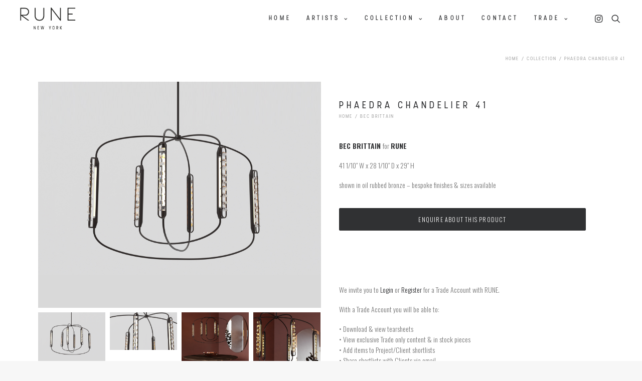

--- FILE ---
content_type: text/html; charset=UTF-8
request_url: https://www.rune.nyc/product/phaedra-chandelier-41/
body_size: 25078
content:
<!DOCTYPE html>
<html class="no-touch" lang="en" xmlns="http://www.w3.org/1999/xhtml">
<head>
<meta http-equiv="Content-Type" content="text/html; charset=UTF-8">
<meta name="viewport" content="width=device-width, initial-scale=1">
<link rel="profile" href="https://gmpg.org/xfn/11">
<link rel="pingback" href="https://www.rune.nyc/xmlrpc.php">
				<script>document.documentElement.className = document.documentElement.className + ' yes-js js_active js'</script>
				<meta name='robots' content='index, follow, max-image-preview:large, max-snippet:-1, max-video-preview:-1' />

	<!-- This site is optimized with the Yoast SEO plugin v26.3 - https://yoast.com/wordpress/plugins/seo/ -->
	<title>Phaedra Chandelier 41 | RUNE, New York</title>
	<link rel="canonical" href="https://www.rune.nyc/product/phaedra-chandelier-41/" />
	<meta property="og:locale" content="en_US" />
	<meta property="og:type" content="article" />
	<meta property="og:title" content="Phaedra Chandelier 41 | RUNE, New York" />
	<meta property="og:description" content="BEC BRITTAIN for RUNE 41 1/10&quot; W x 28 1/10&quot; D x 29&quot; H  shown in oil rubbed bronze – bespoke finishes &amp; sizes available" />
	<meta property="og:url" content="https://www.rune.nyc/product/phaedra-chandelier-41/" />
	<meta property="og:site_name" content="RUNE, New York" />
	<meta property="article:publisher" content="https://www.facebook.com/people/RUNE-New-York/100063807593393/" />
	<meta property="article:modified_time" content="2023-11-09T04:33:28+00:00" />
	<meta property="og:image" content="https://www.rune.nyc/wp-content/uploads/2023/10/Phaedra-Chandelier-41-view-1.166.jpg" />
	<meta property="og:image:width" content="850" />
	<meta property="og:image:height" content="679" />
	<meta property="og:image:type" content="image/jpeg" />
	<meta name="twitter:card" content="summary_large_image" />
	<meta name="twitter:label1" content="Est. reading time" />
	<meta name="twitter:data1" content="1 minute" />
	<script type="application/ld+json" class="yoast-schema-graph">{"@context":"https://schema.org","@graph":[{"@type":"WebPage","@id":"https://www.rune.nyc/product/phaedra-chandelier-41/","url":"https://www.rune.nyc/product/phaedra-chandelier-41/","name":"Phaedra Chandelier 41 | RUNE, New York","isPartOf":{"@id":"https://www.rune.nyc/#website"},"primaryImageOfPage":{"@id":"https://www.rune.nyc/product/phaedra-chandelier-41/#primaryimage"},"image":{"@id":"https://www.rune.nyc/product/phaedra-chandelier-41/#primaryimage"},"thumbnailUrl":"https://www.rune.nyc/wp-content/uploads/2023/10/Phaedra-Chandelier-41-view-1.166.jpg","datePublished":"2023-10-19T15:34:20+00:00","dateModified":"2023-11-09T04:33:28+00:00","breadcrumb":{"@id":"https://www.rune.nyc/product/phaedra-chandelier-41/#breadcrumb"},"inLanguage":"en","potentialAction":[{"@type":"ReadAction","target":["https://www.rune.nyc/product/phaedra-chandelier-41/"]}]},{"@type":"ImageObject","inLanguage":"en","@id":"https://www.rune.nyc/product/phaedra-chandelier-41/#primaryimage","url":"https://www.rune.nyc/wp-content/uploads/2023/10/Phaedra-Chandelier-41-view-1.166.jpg","contentUrl":"https://www.rune.nyc/wp-content/uploads/2023/10/Phaedra-Chandelier-41-view-1.166.jpg","width":850,"height":679},{"@type":"BreadcrumbList","@id":"https://www.rune.nyc/product/phaedra-chandelier-41/#breadcrumb","itemListElement":[{"@type":"ListItem","position":1,"name":"Home","item":"https://www.rune.nyc/"},{"@type":"ListItem","position":2,"name":"Collection","item":"https://www.rune.nyc/collection/"},{"@type":"ListItem","position":3,"name":"Phaedra Chandelier 41"}]},{"@type":"WebSite","@id":"https://www.rune.nyc/#website","url":"https://www.rune.nyc/","name":"RUNE | New York","description":"RUNE represents an international portfolio of museum quality fine furniture artisans who produce exceptional, handcrafted work.  Our artisans work in a variety of media, executing pieces as unique as they are exquisite.","publisher":{"@id":"https://www.rune.nyc/#organization"},"potentialAction":[{"@type":"SearchAction","target":{"@type":"EntryPoint","urlTemplate":"https://www.rune.nyc/?s={search_term_string}"},"query-input":{"@type":"PropertyValueSpecification","valueRequired":true,"valueName":"search_term_string"}}],"inLanguage":"en"},{"@type":"Organization","@id":"https://www.rune.nyc/#organization","name":"Rune | New York","url":"https://www.rune.nyc/","logo":{"@type":"ImageObject","inLanguage":"en","@id":"https://www.rune.nyc/#/schema/logo/image/","url":"https://www.rune.nyc/wp-content/uploads/2021/08/Rune-Favicon.png","contentUrl":"https://www.rune.nyc/wp-content/uploads/2021/08/Rune-Favicon.png","width":520,"height":520,"caption":"Rune | New York"},"image":{"@id":"https://www.rune.nyc/#/schema/logo/image/"},"sameAs":["https://www.facebook.com/people/RUNE-New-York/100063807593393/","https://www.instagram.com/rune.nyc/"]}]}</script>
	<!-- / Yoast SEO plugin. -->


<link rel='dns-prefetch' href='//fonts.googleapis.com' />
<link rel="alternate" type="application/rss+xml" title="RUNE, New York &raquo; Feed" href="https://www.rune.nyc/feed/" />
<link rel="alternate" type="application/rss+xml" title="RUNE, New York &raquo; Comments Feed" href="https://www.rune.nyc/comments/feed/" />
<link rel="alternate" title="oEmbed (JSON)" type="application/json+oembed" href="https://www.rune.nyc/wp-json/oembed/1.0/embed?url=https%3A%2F%2Fwww.rune.nyc%2Fproduct%2Fphaedra-chandelier-41%2F" />
<link rel="alternate" title="oEmbed (XML)" type="text/xml+oembed" href="https://www.rune.nyc/wp-json/oembed/1.0/embed?url=https%3A%2F%2Fwww.rune.nyc%2Fproduct%2Fphaedra-chandelier-41%2F&#038;format=xml" />
<style id='wp-img-auto-sizes-contain-inline-css' type='text/css'>
img:is([sizes=auto i],[sizes^="auto," i]){contain-intrinsic-size:3000px 1500px}
/*# sourceURL=wp-img-auto-sizes-contain-inline-css */
</style>
<link rel='stylesheet' id='sdm-styles-css' href='https://www.rune.nyc/wp-content/plugins/simple-download-monitor/css/sdm_wp_styles.css?ver=010bc823e80696371b28fb58a8881c85' type='text/css' media='all' />
<style id='wp-emoji-styles-inline-css' type='text/css'>

	img.wp-smiley, img.emoji {
		display: inline !important;
		border: none !important;
		box-shadow: none !important;
		height: 1em !important;
		width: 1em !important;
		margin: 0 0.07em !important;
		vertical-align: -0.1em !important;
		background: none !important;
		padding: 0 !important;
	}
/*# sourceURL=wp-emoji-styles-inline-css */
</style>
<link rel='stylesheet' id='wp-block-library-css' href='https://www.rune.nyc/wp-includes/css/dist/block-library/style.min.css?ver=010bc823e80696371b28fb58a8881c85' type='text/css' media='all' />
<link rel='stylesheet' id='wc-blocks-style-css' href='https://www.rune.nyc/wp-content/plugins/woocommerce/assets/client/blocks/wc-blocks.css?ver=wc-9.9.5' type='text/css' media='all' />
<style id='global-styles-inline-css' type='text/css'>
:root{--wp--preset--aspect-ratio--square: 1;--wp--preset--aspect-ratio--4-3: 4/3;--wp--preset--aspect-ratio--3-4: 3/4;--wp--preset--aspect-ratio--3-2: 3/2;--wp--preset--aspect-ratio--2-3: 2/3;--wp--preset--aspect-ratio--16-9: 16/9;--wp--preset--aspect-ratio--9-16: 9/16;--wp--preset--color--black: #000000;--wp--preset--color--cyan-bluish-gray: #abb8c3;--wp--preset--color--white: #ffffff;--wp--preset--color--pale-pink: #f78da7;--wp--preset--color--vivid-red: #cf2e2e;--wp--preset--color--luminous-vivid-orange: #ff6900;--wp--preset--color--luminous-vivid-amber: #fcb900;--wp--preset--color--light-green-cyan: #7bdcb5;--wp--preset--color--vivid-green-cyan: #00d084;--wp--preset--color--pale-cyan-blue: #8ed1fc;--wp--preset--color--vivid-cyan-blue: #0693e3;--wp--preset--color--vivid-purple: #9b51e0;--wp--preset--gradient--vivid-cyan-blue-to-vivid-purple: linear-gradient(135deg,rgb(6,147,227) 0%,rgb(155,81,224) 100%);--wp--preset--gradient--light-green-cyan-to-vivid-green-cyan: linear-gradient(135deg,rgb(122,220,180) 0%,rgb(0,208,130) 100%);--wp--preset--gradient--luminous-vivid-amber-to-luminous-vivid-orange: linear-gradient(135deg,rgb(252,185,0) 0%,rgb(255,105,0) 100%);--wp--preset--gradient--luminous-vivid-orange-to-vivid-red: linear-gradient(135deg,rgb(255,105,0) 0%,rgb(207,46,46) 100%);--wp--preset--gradient--very-light-gray-to-cyan-bluish-gray: linear-gradient(135deg,rgb(238,238,238) 0%,rgb(169,184,195) 100%);--wp--preset--gradient--cool-to-warm-spectrum: linear-gradient(135deg,rgb(74,234,220) 0%,rgb(151,120,209) 20%,rgb(207,42,186) 40%,rgb(238,44,130) 60%,rgb(251,105,98) 80%,rgb(254,248,76) 100%);--wp--preset--gradient--blush-light-purple: linear-gradient(135deg,rgb(255,206,236) 0%,rgb(152,150,240) 100%);--wp--preset--gradient--blush-bordeaux: linear-gradient(135deg,rgb(254,205,165) 0%,rgb(254,45,45) 50%,rgb(107,0,62) 100%);--wp--preset--gradient--luminous-dusk: linear-gradient(135deg,rgb(255,203,112) 0%,rgb(199,81,192) 50%,rgb(65,88,208) 100%);--wp--preset--gradient--pale-ocean: linear-gradient(135deg,rgb(255,245,203) 0%,rgb(182,227,212) 50%,rgb(51,167,181) 100%);--wp--preset--gradient--electric-grass: linear-gradient(135deg,rgb(202,248,128) 0%,rgb(113,206,126) 100%);--wp--preset--gradient--midnight: linear-gradient(135deg,rgb(2,3,129) 0%,rgb(40,116,252) 100%);--wp--preset--font-size--small: 13px;--wp--preset--font-size--medium: 20px;--wp--preset--font-size--large: 36px;--wp--preset--font-size--x-large: 42px;--wp--preset--spacing--20: 0.44rem;--wp--preset--spacing--30: 0.67rem;--wp--preset--spacing--40: 1rem;--wp--preset--spacing--50: 1.5rem;--wp--preset--spacing--60: 2.25rem;--wp--preset--spacing--70: 3.38rem;--wp--preset--spacing--80: 5.06rem;--wp--preset--shadow--natural: 6px 6px 9px rgba(0, 0, 0, 0.2);--wp--preset--shadow--deep: 12px 12px 50px rgba(0, 0, 0, 0.4);--wp--preset--shadow--sharp: 6px 6px 0px rgba(0, 0, 0, 0.2);--wp--preset--shadow--outlined: 6px 6px 0px -3px rgb(255, 255, 255), 6px 6px rgb(0, 0, 0);--wp--preset--shadow--crisp: 6px 6px 0px rgb(0, 0, 0);}:where(.is-layout-flex){gap: 0.5em;}:where(.is-layout-grid){gap: 0.5em;}body .is-layout-flex{display: flex;}.is-layout-flex{flex-wrap: wrap;align-items: center;}.is-layout-flex > :is(*, div){margin: 0;}body .is-layout-grid{display: grid;}.is-layout-grid > :is(*, div){margin: 0;}:where(.wp-block-columns.is-layout-flex){gap: 2em;}:where(.wp-block-columns.is-layout-grid){gap: 2em;}:where(.wp-block-post-template.is-layout-flex){gap: 1.25em;}:where(.wp-block-post-template.is-layout-grid){gap: 1.25em;}.has-black-color{color: var(--wp--preset--color--black) !important;}.has-cyan-bluish-gray-color{color: var(--wp--preset--color--cyan-bluish-gray) !important;}.has-white-color{color: var(--wp--preset--color--white) !important;}.has-pale-pink-color{color: var(--wp--preset--color--pale-pink) !important;}.has-vivid-red-color{color: var(--wp--preset--color--vivid-red) !important;}.has-luminous-vivid-orange-color{color: var(--wp--preset--color--luminous-vivid-orange) !important;}.has-luminous-vivid-amber-color{color: var(--wp--preset--color--luminous-vivid-amber) !important;}.has-light-green-cyan-color{color: var(--wp--preset--color--light-green-cyan) !important;}.has-vivid-green-cyan-color{color: var(--wp--preset--color--vivid-green-cyan) !important;}.has-pale-cyan-blue-color{color: var(--wp--preset--color--pale-cyan-blue) !important;}.has-vivid-cyan-blue-color{color: var(--wp--preset--color--vivid-cyan-blue) !important;}.has-vivid-purple-color{color: var(--wp--preset--color--vivid-purple) !important;}.has-black-background-color{background-color: var(--wp--preset--color--black) !important;}.has-cyan-bluish-gray-background-color{background-color: var(--wp--preset--color--cyan-bluish-gray) !important;}.has-white-background-color{background-color: var(--wp--preset--color--white) !important;}.has-pale-pink-background-color{background-color: var(--wp--preset--color--pale-pink) !important;}.has-vivid-red-background-color{background-color: var(--wp--preset--color--vivid-red) !important;}.has-luminous-vivid-orange-background-color{background-color: var(--wp--preset--color--luminous-vivid-orange) !important;}.has-luminous-vivid-amber-background-color{background-color: var(--wp--preset--color--luminous-vivid-amber) !important;}.has-light-green-cyan-background-color{background-color: var(--wp--preset--color--light-green-cyan) !important;}.has-vivid-green-cyan-background-color{background-color: var(--wp--preset--color--vivid-green-cyan) !important;}.has-pale-cyan-blue-background-color{background-color: var(--wp--preset--color--pale-cyan-blue) !important;}.has-vivid-cyan-blue-background-color{background-color: var(--wp--preset--color--vivid-cyan-blue) !important;}.has-vivid-purple-background-color{background-color: var(--wp--preset--color--vivid-purple) !important;}.has-black-border-color{border-color: var(--wp--preset--color--black) !important;}.has-cyan-bluish-gray-border-color{border-color: var(--wp--preset--color--cyan-bluish-gray) !important;}.has-white-border-color{border-color: var(--wp--preset--color--white) !important;}.has-pale-pink-border-color{border-color: var(--wp--preset--color--pale-pink) !important;}.has-vivid-red-border-color{border-color: var(--wp--preset--color--vivid-red) !important;}.has-luminous-vivid-orange-border-color{border-color: var(--wp--preset--color--luminous-vivid-orange) !important;}.has-luminous-vivid-amber-border-color{border-color: var(--wp--preset--color--luminous-vivid-amber) !important;}.has-light-green-cyan-border-color{border-color: var(--wp--preset--color--light-green-cyan) !important;}.has-vivid-green-cyan-border-color{border-color: var(--wp--preset--color--vivid-green-cyan) !important;}.has-pale-cyan-blue-border-color{border-color: var(--wp--preset--color--pale-cyan-blue) !important;}.has-vivid-cyan-blue-border-color{border-color: var(--wp--preset--color--vivid-cyan-blue) !important;}.has-vivid-purple-border-color{border-color: var(--wp--preset--color--vivid-purple) !important;}.has-vivid-cyan-blue-to-vivid-purple-gradient-background{background: var(--wp--preset--gradient--vivid-cyan-blue-to-vivid-purple) !important;}.has-light-green-cyan-to-vivid-green-cyan-gradient-background{background: var(--wp--preset--gradient--light-green-cyan-to-vivid-green-cyan) !important;}.has-luminous-vivid-amber-to-luminous-vivid-orange-gradient-background{background: var(--wp--preset--gradient--luminous-vivid-amber-to-luminous-vivid-orange) !important;}.has-luminous-vivid-orange-to-vivid-red-gradient-background{background: var(--wp--preset--gradient--luminous-vivid-orange-to-vivid-red) !important;}.has-very-light-gray-to-cyan-bluish-gray-gradient-background{background: var(--wp--preset--gradient--very-light-gray-to-cyan-bluish-gray) !important;}.has-cool-to-warm-spectrum-gradient-background{background: var(--wp--preset--gradient--cool-to-warm-spectrum) !important;}.has-blush-light-purple-gradient-background{background: var(--wp--preset--gradient--blush-light-purple) !important;}.has-blush-bordeaux-gradient-background{background: var(--wp--preset--gradient--blush-bordeaux) !important;}.has-luminous-dusk-gradient-background{background: var(--wp--preset--gradient--luminous-dusk) !important;}.has-pale-ocean-gradient-background{background: var(--wp--preset--gradient--pale-ocean) !important;}.has-electric-grass-gradient-background{background: var(--wp--preset--gradient--electric-grass) !important;}.has-midnight-gradient-background{background: var(--wp--preset--gradient--midnight) !important;}.has-small-font-size{font-size: var(--wp--preset--font-size--small) !important;}.has-medium-font-size{font-size: var(--wp--preset--font-size--medium) !important;}.has-large-font-size{font-size: var(--wp--preset--font-size--large) !important;}.has-x-large-font-size{font-size: var(--wp--preset--font-size--x-large) !important;}
/*# sourceURL=global-styles-inline-css */
</style>

<style id='classic-theme-styles-inline-css' type='text/css'>
/*! This file is auto-generated */
.wp-block-button__link{color:#fff;background-color:#32373c;border-radius:9999px;box-shadow:none;text-decoration:none;padding:calc(.667em + 2px) calc(1.333em + 2px);font-size:1.125em}.wp-block-file__button{background:#32373c;color:#fff;text-decoration:none}
/*# sourceURL=/wp-includes/css/classic-themes.min.css */
</style>
<link rel='stylesheet' id='wp-components-css' href='https://www.rune.nyc/wp-includes/css/dist/components/style.min.css?ver=010bc823e80696371b28fb58a8881c85' type='text/css' media='all' />
<link rel='stylesheet' id='wp-preferences-css' href='https://www.rune.nyc/wp-includes/css/dist/preferences/style.min.css?ver=010bc823e80696371b28fb58a8881c85' type='text/css' media='all' />
<link rel='stylesheet' id='wp-block-editor-css' href='https://www.rune.nyc/wp-includes/css/dist/block-editor/style.min.css?ver=010bc823e80696371b28fb58a8881c85' type='text/css' media='all' />
<link rel='stylesheet' id='popup-maker-block-library-style-css' href='https://www.rune.nyc/wp-content/plugins/popup-maker/dist/packages/block-library-style.css?ver=dbea705cfafe089d65f1' type='text/css' media='all' />
<link rel='stylesheet' id='contact-form-7-css' href='https://www.rune.nyc/wp-content/plugins/contact-form-7/includes/css/styles.css?ver=6.1.3' type='text/css' media='all' />
<link rel='stylesheet' id='uncodefont-google-css' href='//fonts.googleapis.com/css?family=Lexend+Mega%3Aregular%7CLexend+Deca%3Aregular%7COswald%3A200%2C300%2Cregular%2C500%2C600%2C700%7CPathway+Gothic+One%3Aregular%7CChathura%3A100%2C300%2Cregular%2C700%2C800&#038;subset=latin%2Clatin-ext%2Cvietnamese%2Ccyrillic%2Ccyrillic-ext%2Ctelugu&#038;ver=2.7.5' type='text/css' media='all' />
<style id='woocommerce-inline-inline-css' type='text/css'>
.woocommerce form .form-row .required { visibility: visible; }
/*# sourceURL=woocommerce-inline-inline-css */
</style>
<link rel='stylesheet' id='ywctm-frontend-css' href='https://www.rune.nyc/wp-content/plugins/yith-woocommerce-catalog-mode/assets/css/frontend.min.css?ver=2.40.0' type='text/css' media='all' />
<style id='ywctm-frontend-inline-css' type='text/css'>
form.cart button.single_add_to_cart_button, .ppc-button-wrapper, .wc-ppcp-paylater-msg__container, form.cart .quantity{display: none !important}
/*# sourceURL=ywctm-frontend-inline-css */
</style>
<link rel='stylesheet' id='jquery-selectBox-css' href='https://www.rune.nyc/wp-content/plugins/yith-woocommerce-wishlist-premium/assets/css/jquery.selectBox.css?ver=1.2.0' type='text/css' media='all' />
<link rel='stylesheet' id='yith-wcwl-font-awesome-css' href='https://www.rune.nyc/wp-content/plugins/yith-woocommerce-wishlist-premium/assets/css/font-awesome.css?ver=4.7.0' type='text/css' media='all' />
<link rel='stylesheet' id='woocommerce_prettyPhoto_css-css' href='//www.rune.nyc/wp-content/plugins/woocommerce/assets/css/prettyPhoto.css?ver=3.1.6' type='text/css' media='all' />
<link rel='stylesheet' id='yith-wcwl-main-css' href='https://www.rune.nyc/wp-content/plugins/yith-woocommerce-wishlist-premium/assets/css/style.css?ver=3.5.0' type='text/css' media='all' />
<link rel='stylesheet' id='brands-styles-css' href='https://www.rune.nyc/wp-content/plugins/woocommerce/assets/css/brands.css?ver=9.9.5' type='text/css' media='all' />
<link rel='stylesheet' id='uncode-style-css' href='https://www.rune.nyc/wp-content/themes/uncode/library/css/style.css?ver=861478191' type='text/css' media='all' />
<style id='uncode-style-inline-css' type='text/css'>

@media (max-width: 959px) { .navbar-brand > * { height: 35px !important;}}
@media (min-width: 960px) { .limit-width { max-width: 1200px; margin: auto;}}
.menu-primary ul.menu-smart > li > a, .menu-primary ul.menu-smart li.dropdown > a, .menu-primary ul.menu-smart li.mega-menu > a, .vmenu-container ul.menu-smart > li > a, .vmenu-container ul.menu-smart li.dropdown > a { text-transform: uppercase; }
.menu-primary ul.menu-smart ul a, .vmenu-container ul.menu-smart ul a { text-transform: uppercase; }
body.menu-custom-padding .col-lg-0.logo-container, body.menu-custom-padding .col-lg-2.logo-container, body.menu-custom-padding .col-lg-12 .logo-container, body.menu-custom-padding .col-lg-4.logo-container { padding-top: 9px; padding-bottom: 9px; }
body.menu-custom-padding .col-lg-0.logo-container.shrinked, body.menu-custom-padding .col-lg-2.logo-container.shrinked, body.menu-custom-padding .col-lg-12 .logo-container.shrinked, body.menu-custom-padding .col-lg-4.logo-container.shrinked { padding-top: 0px; padding-bottom: 0px; }
@media (max-width: 959px) { body.menu-custom-padding .menu-container .logo-container { padding-top: 27px !important; padding-bottom: 27px !important; } }
#changer-back-color { transition: background-color 1000ms cubic-bezier(0.25, 1, 0.5, 1) !important; } #changer-back-color > div { transition: opacity 1000ms cubic-bezier(0.25, 1, 0.5, 1) !important; } body.bg-changer-init.disable-hover .main-wrapper .style-light,  body.bg-changer-init.disable-hover .main-wrapper .style-light h1,  body.bg-changer-init.disable-hover .main-wrapper .style-light h2, body.bg-changer-init.disable-hover .main-wrapper .style-light h3, body.bg-changer-init.disable-hover .main-wrapper .style-light h4, body.bg-changer-init.disable-hover .main-wrapper .style-light h5, body.bg-changer-init.disable-hover .main-wrapper .style-light h6, body.bg-changer-init.disable-hover .main-wrapper .style-light a, body.bg-changer-init.disable-hover .main-wrapper .style-dark, body.bg-changer-init.disable-hover .main-wrapper .style-dark h1, body.bg-changer-init.disable-hover .main-wrapper .style-dark h2, body.bg-changer-init.disable-hover .main-wrapper .style-dark h3, body.bg-changer-init.disable-hover .main-wrapper .style-dark h4, body.bg-changer-init.disable-hover .main-wrapper .style-dark h5, body.bg-changer-init.disable-hover .main-wrapper .style-dark h6, body.bg-changer-init.disable-hover .main-wrapper .style-dark a { transition: color 1000ms cubic-bezier(0.25, 1, 0.5, 1) !important; }
/*# sourceURL=uncode-style-inline-css */
</style>
<link rel='stylesheet' id='uncode-woocommerce-css' href='https://www.rune.nyc/wp-content/themes/uncode/library/css/woocommerce.css?ver=861478191' type='text/css' media='all' />
<link rel='stylesheet' id='uncode-icons-css' href='https://www.rune.nyc/wp-content/themes/uncode/library/css/uncode-icons.css?ver=861478191' type='text/css' media='all' />
<link rel='stylesheet' id='uncode-custom-style-css' href='https://www.rune.nyc/wp-content/themes/uncode/library/css/style-custom.css?ver=861478191' type='text/css' media='all' />
<style id='uncode-custom-style-inline-css' type='text/css'>
.yit-wcan-container > div > .tmb {padding-right:36px;}
/*# sourceURL=uncode-custom-style-inline-css */
</style>
<link rel='stylesheet' id='popup-maker-site-css' href='//www.rune.nyc/wp-content/uploads/pum/pum-site-styles.css?generated=1750930662&#038;ver=1.21.5' type='text/css' media='all' />
<link rel='stylesheet' id='yith_ywraq_frontend-css' href='https://www.rune.nyc/wp-content/plugins/yith-woocommerce-request-a-quote-premium/assets/css/ywraq-frontend.css?ver=3.8.0' type='text/css' media='all' />
<style id='yith_ywraq_frontend-inline-css' type='text/css'>
.woocommerce .add-request-quote-button.button, .woocommerce .add-request-quote-button-addons.button, .yith-wceop-ywraq-button-wrapper .add-request-quote-button.button, .yith-wceop-ywraq-button-wrapper .add-request-quote-button-addons.button{
    background-color: #0066b4!important;
    color: #ffffff!important;
}
.woocommerce .add-request-quote-button.button:hover,  .woocommerce .add-request-quote-button-addons.button:hover,.yith-wceop-ywraq-button-wrapper .add-request-quote-button.button:hover,  .yith-wceop-ywraq-button-wrapper .add-request-quote-button-addons.button:hover{
    background-color: #044a80!important;
    color: #ffffff!important;
}

#ywraq_checkout_quote.button{
	background: rgb(48,49,51);
    color: #ffffff;
    border: 1px solid #ffffff;
}

#ywraq_checkout_quote.button:hover{
	background: rgb(48,49,51);
    color: #ffffff;
    border: 1px solid #ffffff;
}
.woocommerce.single-product button.single_add_to_cart_button.button {margin-right: 5px;}
	.woocommerce.single-product .product .yith-ywraq-add-to-quote {display: inline-block; vertical-align: middle;margin-top: 5px;}
	
.cart button.single_add_to_cart_button, .cart a.single_add_to_cart_button{
	                 display:none!important;
	                }
/*# sourceURL=yith_ywraq_frontend-inline-css */
</style>
<link rel='stylesheet' id='uncode-wishlist-css' href='https://www.rune.nyc/wp-content/themes/uncode/library/css/wishlist.css?ver=498943757' type='text/css' media='all' />
<link rel='stylesheet' id='child-style-css' href='https://www.rune.nyc/wp-content/themes/uncode-child/style.css?ver=2097596681' type='text/css' media='all' />
<link rel='stylesheet' id='um_modal-css' href='https://www.rune.nyc/wp-content/plugins/ultimate-member/assets/css/um-modal.min.css?ver=2.10.5' type='text/css' media='all' />
<link rel='stylesheet' id='um_ui-css' href='https://www.rune.nyc/wp-content/plugins/ultimate-member/assets/libs/jquery-ui/jquery-ui.min.css?ver=1.13.2' type='text/css' media='all' />
<link rel='stylesheet' id='um_tipsy-css' href='https://www.rune.nyc/wp-content/plugins/ultimate-member/assets/libs/tipsy/tipsy.min.css?ver=1.0.0a' type='text/css' media='all' />
<link rel='stylesheet' id='um_raty-css' href='https://www.rune.nyc/wp-content/plugins/ultimate-member/assets/libs/raty/um-raty.min.css?ver=2.6.0' type='text/css' media='all' />
<link rel='stylesheet' id='select2-css' href='https://www.rune.nyc/wp-content/plugins/ultimate-member/assets/libs/select2/select2.min.css?ver=4.0.13' type='text/css' media='all' />
<link rel='stylesheet' id='um_fileupload-css' href='https://www.rune.nyc/wp-content/plugins/ultimate-member/assets/css/um-fileupload.min.css?ver=2.10.5' type='text/css' media='all' />
<link rel='stylesheet' id='um_confirm-css' href='https://www.rune.nyc/wp-content/plugins/ultimate-member/assets/libs/um-confirm/um-confirm.min.css?ver=1.0' type='text/css' media='all' />
<link rel='stylesheet' id='um_datetime-css' href='https://www.rune.nyc/wp-content/plugins/ultimate-member/assets/libs/pickadate/default.min.css?ver=3.6.2' type='text/css' media='all' />
<link rel='stylesheet' id='um_datetime_date-css' href='https://www.rune.nyc/wp-content/plugins/ultimate-member/assets/libs/pickadate/default.date.min.css?ver=3.6.2' type='text/css' media='all' />
<link rel='stylesheet' id='um_datetime_time-css' href='https://www.rune.nyc/wp-content/plugins/ultimate-member/assets/libs/pickadate/default.time.min.css?ver=3.6.2' type='text/css' media='all' />
<link rel='stylesheet' id='um_fonticons_ii-css' href='https://www.rune.nyc/wp-content/plugins/ultimate-member/assets/libs/legacy/fonticons/fonticons-ii.min.css?ver=2.10.5' type='text/css' media='all' />
<link rel='stylesheet' id='um_fonticons_fa-css' href='https://www.rune.nyc/wp-content/plugins/ultimate-member/assets/libs/legacy/fonticons/fonticons-fa.min.css?ver=2.10.5' type='text/css' media='all' />
<link rel='stylesheet' id='um_fontawesome-css' href='https://www.rune.nyc/wp-content/plugins/ultimate-member/assets/css/um-fontawesome.min.css?ver=6.5.2' type='text/css' media='all' />
<link rel='stylesheet' id='um_common-css' href='https://www.rune.nyc/wp-content/plugins/ultimate-member/assets/css/common.min.css?ver=2.10.5' type='text/css' media='all' />
<link rel='stylesheet' id='um_responsive-css' href='https://www.rune.nyc/wp-content/plugins/ultimate-member/assets/css/um-responsive.min.css?ver=2.10.5' type='text/css' media='all' />
<link rel='stylesheet' id='um_styles-css' href='https://www.rune.nyc/wp-content/plugins/ultimate-member/assets/css/um-styles.min.css?ver=2.10.5' type='text/css' media='all' />
<link rel='stylesheet' id='um_crop-css' href='https://www.rune.nyc/wp-content/plugins/ultimate-member/assets/libs/cropper/cropper.min.css?ver=1.6.1' type='text/css' media='all' />
<link rel='stylesheet' id='um_profile-css' href='https://www.rune.nyc/wp-content/plugins/ultimate-member/assets/css/um-profile.min.css?ver=2.10.5' type='text/css' media='all' />
<link rel='stylesheet' id='um_account-css' href='https://www.rune.nyc/wp-content/plugins/ultimate-member/assets/css/um-account.min.css?ver=2.10.5' type='text/css' media='all' />
<link rel='stylesheet' id='um_misc-css' href='https://www.rune.nyc/wp-content/plugins/ultimate-member/assets/css/um-misc.min.css?ver=2.10.5' type='text/css' media='all' />
<link rel='stylesheet' id='um_default_css-css' href='https://www.rune.nyc/wp-content/plugins/ultimate-member/assets/css/um-old-default.min.css?ver=2.10.5' type='text/css' media='all' />
<script type="text/javascript" src="https://www.rune.nyc/wp-includes/js/jquery/jquery.min.js?ver=3.7.1" id="jquery-core-js"></script>
<script type="text/javascript" src="https://www.rune.nyc/wp-includes/js/jquery/jquery-migrate.min.js?ver=3.4.1" id="jquery-migrate-js"></script>
<script type="text/javascript" id="sdm-scripts-js-extra">
/* <![CDATA[ */
var sdm_ajax_script = {"ajaxurl":"https://www.rune.nyc/wp-admin/admin-ajax.php"};
//# sourceURL=sdm-scripts-js-extra
/* ]]> */
</script>
<script type="text/javascript" src="https://www.rune.nyc/wp-content/plugins/simple-download-monitor/js/sdm_wp_scripts.js?ver=010bc823e80696371b28fb58a8881c85" id="sdm-scripts-js"></script>
<script type="text/javascript" src="https://www.rune.nyc/wp-content/plugins/woocommerce/assets/js/zoom/jquery.zoom.min.js?ver=1.7.21-wc.9.9.5" id="zoom-js" defer="defer" data-wp-strategy="defer"></script>
<script type="text/javascript" id="wc-single-product-js-extra">
/* <![CDATA[ */
var wc_single_product_params = {"i18n_required_rating_text":"Please select a rating","i18n_rating_options":["1 of 5 stars","2 of 5 stars","3 of 5 stars","4 of 5 stars","5 of 5 stars"],"i18n_product_gallery_trigger_text":"View full-screen image gallery","review_rating_required":"yes","flexslider":{"rtl":false,"animation":"slide","smoothHeight":true,"directionNav":false,"controlNav":"thumbnails","slideshow":false,"animationSpeed":500,"animationLoop":false,"allowOneSlide":false},"zoom_enabled":"","zoom_options":[],"photoswipe_enabled":"","photoswipe_options":{"shareEl":false,"closeOnScroll":false,"history":false,"hideAnimationDuration":0,"showAnimationDuration":0},"flexslider_enabled":""};
//# sourceURL=wc-single-product-js-extra
/* ]]> */
</script>
<script type="text/javascript" src="https://www.rune.nyc/wp-content/plugins/woocommerce/assets/js/frontend/single-product.min.js?ver=9.9.5" id="wc-single-product-js" defer="defer" data-wp-strategy="defer"></script>
<script type="text/javascript" src="https://www.rune.nyc/wp-content/plugins/woocommerce/assets/js/jquery-blockui/jquery.blockUI.min.js?ver=2.7.0-wc.9.9.5" id="jquery-blockui-js" defer="defer" data-wp-strategy="defer"></script>
<script type="text/javascript" src="https://www.rune.nyc/wp-content/plugins/woocommerce/assets/js/js-cookie/js.cookie.min.js?ver=2.1.4-wc.9.9.5" id="js-cookie-js" defer="defer" data-wp-strategy="defer"></script>
<script type="text/javascript" id="woocommerce-js-extra">
/* <![CDATA[ */
var woocommerce_params = {"ajax_url":"/wp-admin/admin-ajax.php","wc_ajax_url":"/?wc-ajax=%%endpoint%%","i18n_password_show":"Show password","i18n_password_hide":"Hide password"};
//# sourceURL=woocommerce-js-extra
/* ]]> */
</script>
<script type="text/javascript" src="https://www.rune.nyc/wp-content/plugins/woocommerce/assets/js/frontend/woocommerce.min.js?ver=9.9.5" id="woocommerce-js" defer="defer" data-wp-strategy="defer"></script>
<script type="text/javascript" id="uncode-init-js-extra">
/* <![CDATA[ */
var SiteParameters = {"days":"days","hours":"hours","minutes":"minutes","seconds":"seconds","constant_scroll":"on","scroll_speed":"2","parallax_factor":"0.25","loading":"Loading\u2026","slide_name":"slide","slide_footer":"footer","ajax_url":"https://www.rune.nyc/wp-admin/admin-ajax.php","nonce_adaptive_images":"f43c3d2704","nonce_srcset_async":"290828d498","enable_debug":"","block_mobile_videos":"","is_frontend_editor":"","main_width":["1200","px"],"mobile_parallax_allowed":"","wireframes_plugin_active":"","sticky_elements":"off","lazyload_type":"","resize_quality":"90","register_metadata":"","bg_changer_time":"1000","update_wc_fragments":"1","optimize_shortpixel_image":"","custom_cursor_selector":"[href], .trigger-overlay, .owl-next, .owl-prev, .owl-dot, input[type=\"submit\"], button[type=\"submit\"], a[class^=\"ilightbox\"], .ilightbox-thumbnail, .ilightbox-prev, .ilightbox-next, .overlay-close, .unmodal-close, .qty-inset \u003E span, .share-button li, .uncode-post-titles .tmb.tmb-click-area, .btn-link, .tmb-click-row .t-inside, .lg-outer button, .lg-thumb img","mobile_parallax_animation":"","lbox_enhanced":"","native_media_player":"","vimeoPlayerParams":"?autoplay=0","ajax_filter_key_search":"key","ajax_filter_key_unfilter":"unfilter"};
//# sourceURL=uncode-init-js-extra
/* ]]> */
</script>
<script type="text/javascript" src="https://www.rune.nyc/wp-content/themes/uncode/library/js/init.js?ver=861478191" id="uncode-init-js"></script>
<script type="text/javascript" src="https://www.rune.nyc/wp-content/plugins/ultimate-member/assets/js/um-gdpr.min.js?ver=2.10.5" id="um-gdpr-js"></script>
<link rel="https://api.w.org/" href="https://www.rune.nyc/wp-json/" /><link rel="alternate" title="JSON" type="application/json" href="https://www.rune.nyc/wp-json/wp/v2/product/93655" />	<noscript><style>.woocommerce-product-gallery{ opacity: 1 !important; }</style></noscript>
	<style type="text/css">.recentcomments a{display:inline !important;padding:0 !important;margin:0 !important;}</style><link rel="icon" href="https://www.rune.nyc/wp-content/uploads/2021/08/cropped-Rune-Favicon-32x32.png" sizes="32x32" />
<link rel="icon" href="https://www.rune.nyc/wp-content/uploads/2021/08/cropped-Rune-Favicon-192x192.png" sizes="192x192" />
<link rel="apple-touch-icon" href="https://www.rune.nyc/wp-content/uploads/2021/08/cropped-Rune-Favicon-180x180.png" />
<meta name="msapplication-TileImage" content="https://www.rune.nyc/wp-content/uploads/2021/08/cropped-Rune-Favicon-270x270.png" />
<noscript><style> .wpb_animate_when_almost_visible { opacity: 1; }</style></noscript><meta name="generator" content="WP Rocket 3.20.0.3" data-wpr-features="wpr_preload_links wpr_desktop" /></head>
<body data-rsssl=1 class="wp-singular product-template-default single single-product postid-93655 wp-theme-uncode wp-child-theme-uncode-child  style-color-lxmt-bg theme-uncode woocommerce woocommerce-page woocommerce-no-js hormenu-position-left megamenu-full-submenu hmenu hmenu-position-right header-full-width main-center-align menu-mobile-transparent menu-custom-padding menu-sticky-mobile mobile-parallax-not-allowed ilb-no-bounce unreg uncode-wc-single-product-slider-enabled qw-body-scroll-disabled uncode-sidecart-mobile-disabled wpb-js-composer js-comp-ver-6.7.0 vc_responsive" data-border="0">
		<div data-rocket-location-hash="b999c5842096cf289cf2b3342ec2f047" id="vh_layout_help"></div><div data-rocket-location-hash="d6a129158e1ab98ab0ee9e9c8d6933cb" class="body-borders" data-border="0"><div data-rocket-location-hash="12df3111c1cd15cc14a276f4725186cd" class="top-border body-border-shadow"></div><div data-rocket-location-hash="6f4692f091c693520df938b77d8bdf7b" class="right-border body-border-shadow"></div><div data-rocket-location-hash="ccde056bc1976fcd1cafe48811ee1f48" class="bottom-border body-border-shadow"></div><div data-rocket-location-hash="502c3cd9e2dfc1f094a18e9ec1009e59" class="left-border body-border-shadow"></div><div data-rocket-location-hash="a95d9f9340949bcfccd9cff7bd9f543f" class="top-border style-light-bg"></div><div data-rocket-location-hash="104406c684b1e6866af7755dc3fa2c83" class="right-border style-light-bg"></div><div data-rocket-location-hash="95e06df17fe62a89f970c04960364b44" class="bottom-border style-light-bg"></div><div data-rocket-location-hash="4e7843c3cc5c23fb442c3698b99fcf7d" class="left-border style-light-bg"></div></div>	<div data-rocket-location-hash="4ae4629be2f0635a0fdf1a4d7e277bef" class="box-wrapper">
		<div data-rocket-location-hash="3f7c2f483ad2ef30282803d82e7fdb42" class="box-container">
		<script type="text/javascript" id="initBox">UNCODE.initBox();</script>
		<div data-rocket-location-hash="395507d12535d87e4259cd2046806327" class="menu-wrapper menu-shrink menu-sticky menu-sticky-mobile">
													
													<header id="masthead" class="navbar menu-primary menu-light submenu-light menu-transparent menu-add-padding style-light-original single-h-padding menu-absolute menu-with-logo">
														<div class="menu-container style-color-xsdn-bg menu-no-borders">
															<div class="row-menu">
																<div class="row-menu-inner">
																	<div id="logo-container-mobile" class="col-lg-0 logo-container middle">
																		<div id="main-logo" class="navbar-header style-light">
																			<a href="https://www.rune.nyc/" class="navbar-brand" data-padding-shrink ="0" data-minheight="40"><div class="logo-image main-logo  logo-light" data-maxheight="55" style="height: 55px;"><img fetchpriority="high" decoding="async" src="https://www.rune.nyc/wp-content/uploads/2021/07/Rune_NYC_logo_21_dark.png" alt="logo" width="400" height="177" class="img-responsive" /></div><div class="logo-image main-logo  logo-dark" data-maxheight="55" style="height: 55px;display:none;"><img decoding="async" src="https://www.rune.nyc/wp-content/uploads/2021/07/Rune_NYC_logo_21_light.png" alt="logo" width="400" height="177" class="img-responsive" /></div></a>
																		</div>
																		<div data-rocket-location-hash="1a628c69971c07127aab2664d38d09b0" class="mmb-container"><div class="mobile-additional-icons"><a class="desktop-hidden  mobile-search-icon trigger-overlay mobile-additional-icon" data-area="search" data-container="box-container" href="#"><span class="search-icon-container additional-icon-container"><i class="fa fa-search3"></i></span></a><a class="desktop-hidden mobile-wishlist-icon mobile-additional-icon" href="https://www.rune.nyc/shortlist/"><span class="wishlist-icon-container additional-icon-container"><i class="fa fa-heart3"></i><span class="badge" style="display: none;"></span></span></a></div><div class="mobile-menu-button mobile-menu-button-light lines-button"><span class="lines"><span></span></span></div></div>
																	</div>
																	<div class="col-lg-12 main-menu-container middle">
																		<div class="menu-horizontal">
																			<div class="menu-horizontal-inner">
																				<div class="nav navbar-nav navbar-main navbar-nav-first"><ul id="menu-main-navigation-menu" class="menu-primary-inner menu-smart sm"><li id="menu-item-84957" class="menu-item menu-item-type-custom menu-item-object-custom menu-item-84957 menu-item-link"><a title="Home" href="/">Home<i class="fa fa-angle-right fa-dropdown"></i></a></li>
<li id="menu-item-84959" class="menu-item menu-item-type-custom menu-item-object-custom menu-item-has-children menu-item-84959 dropdown menu-item-link"><a title="Artists" href="/artists" data-toggle="dropdown" class="dropdown-toggle" data-type="title">Artists<i class="fa fa-angle-down fa-dropdown"></i></a>
<ul role="menu" class="drop-menu">
	<li id="menu-item-90642" class="menu-item menu-item-type-custom menu-item-object-custom menu-item-90642"><a title="Bec Brittain" href="/artists/bec-brittain/">Bec Brittain<i class="fa fa-angle-right fa-dropdown"></i></a></li>
	<li id="menu-item-85186" class="menu-item menu-item-type-post_type menu-item-object-page menu-item-85186"><a title="Clate Grunden" href="https://www.rune.nyc/artists/clate-grunden/">Clate Grunden<i class="fa fa-angle-right fa-dropdown"></i></a></li>
	<li id="menu-item-85096" class="menu-item menu-item-type-custom menu-item-object-custom menu-item-85096"><a title="Genevieve Bennett" href="/artists/genevieve-bennett">Genevieve Bennett<i class="fa fa-angle-right fa-dropdown"></i></a></li>
	<li id="menu-item-85113" class="menu-item menu-item-type-custom menu-item-object-custom menu-item-85113"><a title="Jallu Ébénistes" href="/artists/jallu-ebenistes/">Jallu Ébénistes<i class="fa fa-angle-right fa-dropdown"></i></a></li>
	<li id="menu-item-92568" class="menu-item menu-item-type-post_type menu-item-object-page menu-item-92568"><a title="Janaïna Milheiro" href="https://www.rune.nyc/artists/janaina-milheiro/">Janaïna Milheiro<i class="fa fa-angle-right fa-dropdown"></i></a></li>
	<li id="menu-item-86406" class="menu-item menu-item-type-custom menu-item-object-custom menu-item-86406"><a title="John Eric Byers" href="/artists/john-eric-byers/">John Eric Byers<i class="fa fa-angle-right fa-dropdown"></i></a></li>
	<li id="menu-item-85865" class="menu-item menu-item-type-custom menu-item-object-custom menu-item-85865"><a title="Lalique" href="/artists/lalique/">Lalique<i class="fa fa-angle-right fa-dropdown"></i></a></li>
	<li id="menu-item-84983" class="menu-item menu-item-type-custom menu-item-object-custom menu-item-84983"><a title="Paul Kelley" href="/artists/paul-kelley">Paul Kelley<i class="fa fa-angle-right fa-dropdown"></i></a></li>
	<li id="menu-item-85770" class="menu-item menu-item-type-custom menu-item-object-custom menu-item-85770"><a title="P+L Studio" href="/artists/p-l-studio">P+L Studio<i class="fa fa-angle-right fa-dropdown"></i></a></li>
	<li id="menu-item-86411" class="menu-item menu-item-type-custom menu-item-object-custom menu-item-86411"><a title="Richard Wrightman" href="/artists/richard-wrightman/">Richard Wrightman<i class="fa fa-angle-right fa-dropdown"></i></a></li>
</ul>
</li>
<li id="menu-item-84960" class="menu-item menu-item-type-custom menu-item-object-custom menu-item-has-children menu-item-84960 dropdown menu-item-link"><a title="Collection" href="/collection" data-toggle="dropdown" class="dropdown-toggle" data-type="title">Collection<i class="fa fa-angle-down fa-dropdown"></i></a>
<ul role="menu" class="drop-menu">
	<li id="menu-item-87511" class="menu-item menu-item-type-custom menu-item-object-custom menu-item-has-children menu-item-87511 dropdown"><a title="Accessories" href="/collection/accessories" data-type="title">Accessories<i class="fa fa-angle-down fa-dropdown"></i></a>
	<ul role="menu" class="drop-menu">
		<li id="menu-item-87512" class="menu-item menu-item-type-custom menu-item-object-custom menu-item-87512"><a title="Bowls/Boxes" href="/collection/accessories/bowls-boxes">Bowls/Boxes<i class="fa fa-angle-right fa-dropdown"></i></a></li>
		<li id="menu-item-88663" class="menu-item menu-item-type-custom menu-item-object-custom menu-item-88663"><a title="Desk Accessories" href="/collection/accessories/desk-accessories">Desk Accessories<i class="fa fa-angle-right fa-dropdown"></i></a></li>
		<li id="menu-item-88664" class="menu-item menu-item-type-custom menu-item-object-custom menu-item-88664"><a title="Luggage Racks" href="/collection/accessories/luggage-racks">Luggage Racks<i class="fa fa-angle-right fa-dropdown"></i></a></li>
		<li id="menu-item-87515" class="menu-item menu-item-type-custom menu-item-object-custom menu-item-87515"><a title="Mirrors" href="/collection/accessories/mirrors">Mirrors<i class="fa fa-angle-right fa-dropdown"></i></a></li>
		<li id="menu-item-87514" class="menu-item menu-item-type-custom menu-item-object-custom menu-item-87514"><a title="Trays" href="/collection/accessories/trays">Trays<i class="fa fa-angle-right fa-dropdown"></i></a></li>
		<li id="menu-item-88665" class="menu-item menu-item-type-custom menu-item-object-custom menu-item-88665"><a title="Trunks" href="/collection/accessories/trunks">Trunks<i class="fa fa-angle-right fa-dropdown"></i></a></li>
		<li id="menu-item-87513" class="menu-item menu-item-type-custom menu-item-object-custom menu-item-87513"><a title="Vases" href="/collection/accessories/vases">Vases<i class="fa fa-angle-right fa-dropdown"></i></a></li>
	</ul>
</li>
	<li id="menu-item-87516" class="menu-item menu-item-type-custom menu-item-object-custom menu-item-has-children menu-item-87516 dropdown"><a title="Architectural" href="/collection/architectural" data-type="title">Architectural<i class="fa fa-angle-down fa-dropdown"></i></a>
	<ul role="menu" class="drop-menu">
		<li id="menu-item-87518" class="menu-item menu-item-type-custom menu-item-object-custom menu-item-87518"><a title="Hardware" href="/collection/architectural/hardware">Hardware<i class="fa fa-angle-right fa-dropdown"></i></a></li>
		<li id="menu-item-87517" class="menu-item menu-item-type-custom menu-item-object-custom menu-item-87517"><a title="Panels" href="/collection/architectural/architectural-panels">Panels<i class="fa fa-angle-right fa-dropdown"></i></a></li>
	</ul>
</li>
	<li id="menu-item-87504" class="menu-item menu-item-type-custom menu-item-object-custom menu-item-has-children menu-item-87504 dropdown"><a title="Beds" href="/collection/beds" data-type="title">Beds<i class="fa fa-angle-down fa-dropdown"></i></a>
	<ul role="menu" class="drop-menu">
		<li id="menu-item-87505" class="menu-item menu-item-type-custom menu-item-object-custom menu-item-87505"><a title="Beds" href="/collection/beds/all">Beds<i class="fa fa-angle-right fa-dropdown"></i></a></li>
		<li id="menu-item-88670" class="menu-item menu-item-type-custom menu-item-object-custom menu-item-88670"><a title="Headboards" href="/collection/beds/headboards">Headboards<i class="fa fa-angle-right fa-dropdown"></i></a></li>
	</ul>
</li>
	<li id="menu-item-85103" class="menu-item menu-item-type-custom menu-item-object-custom menu-item-has-children menu-item-85103 dropdown"><a title="Casegoods" href="/collection/casegoods/" data-type="title">Casegoods<i class="fa fa-angle-down fa-dropdown"></i></a>
	<ul role="menu" class="drop-menu">
		<li id="menu-item-87396" class="menu-item menu-item-type-custom menu-item-object-custom menu-item-87396"><a title="Bookcases" href="/collection/casegoods/bookcases">Bookcases<i class="fa fa-angle-right fa-dropdown"></i></a></li>
		<li id="menu-item-85104" class="menu-item menu-item-type-custom menu-item-object-custom menu-item-85104"><a title="Cabinets/Dressers" href="/collection/casegoods/cabinets-dressers/">Cabinets/Dressers<i class="fa fa-angle-right fa-dropdown"></i></a></li>
		<li id="menu-item-87395" class="menu-item menu-item-type-custom menu-item-object-custom menu-item-87395"><a title="Consoles/Credenzas/Armoires" href="/collection/casegoods/consoles-credenzas-armoires/">Consoles/Credenzas/Armoires<i class="fa fa-angle-right fa-dropdown"></i></a></li>
		<li id="menu-item-87397" class="menu-item menu-item-type-custom menu-item-object-custom menu-item-87397"><a title="Drinks Trolleys/Bars" href="/collection/casegoods/drinks-trolleys-bars">Drinks Trolleys/Bars<i class="fa fa-angle-right fa-dropdown"></i></a></li>
	</ul>
</li>
	<li id="menu-item-87509" class="menu-item menu-item-type-custom menu-item-object-custom menu-item-has-children menu-item-87509 dropdown"><a title="Decorative" href="/collection/decorative" data-type="title">Decorative<i class="fa fa-angle-down fa-dropdown"></i></a>
	<ul role="menu" class="drop-menu">
		<li id="menu-item-87510" class="menu-item menu-item-type-custom menu-item-object-custom menu-item-87510"><a title="Art/Wall Installations" href="/collection/decorative/art-wall-installations">Art/Wall Installations<i class="fa fa-angle-right fa-dropdown"></i></a></li>
		<li id="menu-item-88674" class="menu-item menu-item-type-custom menu-item-object-custom menu-item-88674"><a title="Screens/Dividers" href="/collection/decorative/screens-dividers">Screens/Dividers<i class="fa fa-angle-right fa-dropdown"></i></a></li>
	</ul>
</li>
	<li id="menu-item-85278" class="menu-item menu-item-type-custom menu-item-object-custom menu-item-has-children menu-item-85278 dropdown"><a title="Lighting" href="/collection/lighting/" data-type="title">Lighting<i class="fa fa-angle-down fa-dropdown"></i></a>
	<ul role="menu" class="drop-menu">
		<li id="menu-item-87388" class="menu-item menu-item-type-custom menu-item-object-custom menu-item-87388"><a title="Ceiling Lights" href="/collection/lighting/ceiling-lights">Ceiling Lights<i class="fa fa-angle-right fa-dropdown"></i></a></li>
		<li id="menu-item-87389" class="menu-item menu-item-type-custom menu-item-object-custom menu-item-87389"><a title="Chandeliers" href="/collection/lighting/chandeliers">Chandeliers<i class="fa fa-angle-right fa-dropdown"></i></a></li>
		<li id="menu-item-87387" class="menu-item menu-item-type-custom menu-item-object-custom menu-item-87387"><a title="Pendants" href="/collection/lighting/pendants">Pendants<i class="fa fa-angle-right fa-dropdown"></i></a></li>
		<li id="menu-item-87386" class="menu-item menu-item-type-custom menu-item-object-custom menu-item-87386"><a title="Sconces" href="/collection/lighting/sconces">Sconces<i class="fa fa-angle-right fa-dropdown"></i></a></li>
		<li id="menu-item-87390" class="menu-item menu-item-type-custom menu-item-object-custom menu-item-87390"><a title="Table Lamps" href="/collection/lighting/table-lamps">Table Lamps<i class="fa fa-angle-right fa-dropdown"></i></a></li>
	</ul>
</li>
	<li id="menu-item-88675" class="menu-item menu-item-type-custom menu-item-object-custom menu-item-88675"><a title="Outdoor" href="/collection/outdoor">Outdoor<i class="fa fa-angle-right fa-dropdown"></i></a></li>
	<li id="menu-item-85105" class="menu-item menu-item-type-custom menu-item-object-custom menu-item-has-children menu-item-85105 dropdown"><a title="Seating" href="/collection/seating/" data-type="title">Seating<i class="fa fa-angle-down fa-dropdown"></i></a>
	<ul role="menu" class="drop-menu">
		<li id="menu-item-87394" class="menu-item menu-item-type-custom menu-item-object-custom menu-item-87394"><a title="Bar/Counter Chairs" href="/collection/seating/bar-counter-chairs">Bar/Counter Chairs<i class="fa fa-angle-right fa-dropdown"></i></a></li>
		<li id="menu-item-87393" class="menu-item menu-item-type-custom menu-item-object-custom menu-item-87393"><a title="Benches/Stools" href="/collection/seating/benches-stools">Benches/Stools<i class="fa fa-angle-right fa-dropdown"></i></a></li>
		<li id="menu-item-87391" class="menu-item menu-item-type-custom menu-item-object-custom menu-item-87391"><a title="Dining Chairs" href="/collection/seating/dining-chairs">Dining Chairs<i class="fa fa-angle-right fa-dropdown"></i></a></li>
		<li id="menu-item-87392" class="menu-item menu-item-type-custom menu-item-object-custom menu-item-87392"><a title="Lounge Chairs" href="/collection/seating/lounge-chairs">Lounge Chairs<i class="fa fa-angle-right fa-dropdown"></i></a></li>
	</ul>
</li>
	<li id="menu-item-88925" class="menu-item menu-item-type-custom menu-item-object-custom menu-item-has-children menu-item-88925 dropdown"><a title="Tables" href="/collection/tables" data-type="title">Tables<i class="fa fa-angle-down fa-dropdown"></i></a>
	<ul role="menu" class="drop-menu">
		<li id="menu-item-88927" class="menu-item menu-item-type-custom menu-item-object-custom menu-item-88927"><a title="Bedside/side/end Tables" href="/collection/tables/bedside-side-end-tables">Bedside/side/end Tables<i class="fa fa-angle-right fa-dropdown"></i></a></li>
		<li id="menu-item-88928" class="menu-item menu-item-type-custom menu-item-object-custom menu-item-88928"><a title="Coffee Tables" href="/collection/tables/coffee-tables">Coffee Tables<i class="fa fa-angle-right fa-dropdown"></i></a></li>
		<li id="menu-item-88929" class="menu-item menu-item-type-custom menu-item-object-custom menu-item-88929"><a title="Desks/Dining Tables" href="/collection/tables/desks-dining-tables">Desks/Dining Tables<i class="fa fa-angle-right fa-dropdown"></i></a></li>
		<li id="menu-item-88931" class="menu-item menu-item-type-custom menu-item-object-custom menu-item-88931"><a title="Games Tables" href="/collection/tables/games-tables">Games Tables<i class="fa fa-angle-right fa-dropdown"></i></a></li>
	</ul>
</li>
	<li id="menu-item-88809" class="menu-item menu-item-type-custom menu-item-object-custom menu-item-has-children menu-item-88809 dropdown"><a title="Textiles" href="/collection/textiles" data-type="title">Textiles<i class="fa fa-angle-down fa-dropdown"></i></a>
	<ul role="menu" class="drop-menu">
		<li id="menu-item-88810" class="menu-item menu-item-type-custom menu-item-object-custom menu-item-88810"><a title="Embroidery" href="/collection/textiles/embroidery">Embroidery<i class="fa fa-angle-right fa-dropdown"></i></a></li>
	</ul>
</li>
</ul>
</li>
<li id="menu-item-84958" class="menu-item menu-item-type-custom menu-item-object-custom menu-item-84958 menu-item-link"><a title="About" href="/about">About<i class="fa fa-angle-right fa-dropdown"></i></a></li>
<li id="menu-item-84961" class="menu-item menu-item-type-custom menu-item-object-custom menu-item-84961 menu-item-link"><a title="Contact" href="/contact">Contact<i class="fa fa-angle-right fa-dropdown"></i></a></li>
<li id="menu-item-85135" class="menu-item menu-item-type-custom menu-item-object-custom menu-item-has-children menu-item-85135 dropdown menu-item-link"><a title="Trade" href="#" data-toggle="dropdown" class="dropdown-toggle" data-type="title">Trade<i class="fa fa-angle-down fa-dropdown"></i></a>
<ul role="menu" class="drop-menu">
	<li id="menu-item-86865" class="menu-item menu-item-type-post_type menu-item-object-page menu-item-86865"><a title="Register" href="https://www.rune.nyc/register/">Register<i class="fa fa-angle-right fa-dropdown"></i></a></li>
	<li id="menu-item-86866" class="menu-item menu-item-type-post_type menu-item-object-page menu-item-86866"><a title="Login" href="https://www.rune.nyc/login/">Login<i class="fa fa-angle-right fa-dropdown"></i></a></li>
</ul>
</li>
</ul></div><div class="nav navbar-nav navbar-nav-last"><ul class="menu-smart sm menu-icons menu-smart-social"><li class="menu-item-link social-icon tablet-hidden mobile-hidden social-213972"><a href="https://www.instagram.com/rune.nyc/" class="social-menu-link" target="_blank"><i class="fa fa-instagram"></i></a></li><li class="menu-item-link search-icon style-light dropdown mobile-hidden tablet-hidden"><a href="#" class="trigger-overlay search-icon" data-area="search" data-container="box-container">
													<i class="fa fa-search3"></i><span class="desktop-hidden"><span>Search</span></span><i class="fa fa-angle-down fa-dropdown desktop-hidden"></i>
													</a></li>
	<li class="mobile-hidden tablet-hidden  uncode-wishlist menu-item-link menu-item">
		<a href="https://www.rune.nyc/shortlist/" data-type="title" title="wishlist">
			<span class="wishlist-icon-container">
									<i class="fa fa-heart3"></i><span class="desktop-hidden">My Wishlist</span>
				
									<span class="badge" style="display: none;"></span>
							</span>
		</a>
	</li>

	</ul></div><div class="desktop-hidden">
														 							</div></div>
																		</div>
																	</div>
																</div>
															</div></div>
													</header>
												</div>			<script type="text/javascript" id="fixMenuHeight">UNCODE.fixMenuHeight();</script>
			<div data-rocket-location-hash="465f41ea7268c98ddc0808d681861105" class="main-wrapper">
				<div class="main-container">
					<div class="page-wrapper">
						<div class="sections-container">
<script type="text/javascript">UNCODE.initHeader();</script><div class="row-container row-breadcrumb row-breadcrumb-light text-right">
		  					<div class="row row-parent style-light">
									<div class="breadcrumb-title h5 text-bold">Phaedra Chandelier 41</div><ol class="breadcrumb header-subtitle"><li><a href="https://www.rune.nyc/">Home</a></li><li><a href="https://www.rune.nyc/collection/all/">Collection</a></li><li class="current">Phaedra Chandelier 41</li></ol>
								</div>
							</div>
		<div id="product-93655" class="page-body style-light style-light-bg post-93655 product type-product status-publish has-post-thumbnail product_cat-bec-brittain product_cat-chandeliers product_cat-lighting first instock shipping-taxable purchasable product-type-simple">
			<div class="post-wrapper">
				<div class="post-body">
<div class="woocommerce-notices-wrapper"></div>
<div data-parent="true" class="vc_row style-color-xsdn-bg row-container" id="row-unique-1"><div class="row unequal col-no-gutter one-top-padding double-bottom-padding single-h-padding limit-width row-parent"><div class="wpb_row row-inner"><div class="wpb_column pos-top pos-center align_left column_parent col-lg-6 single-internal-gutter"><div class="uncol style-light"  ><div class="uncoltable"><div class="uncell no-block-padding" ><div class="uncont"><div class="uncode-wrapper uncode-single-product-gallery prod-gallery half-dots-gutter uncode-wrapper-layout-"   data-gutter="9" data-dots="false">	


<div class="woocommerce-product-gallery woocommerce-product-gallery--with-images woocommerce-product-gallery--columns-4 woocommerce-layout-images- images woocommerce-product-gallery--zoom-disabled owl-carousel-wrapper" data-columns="4" style="opacity: 0; transition: opacity .05s ease-in-out;" data-gallery-options="{&quot;globals&quot;:{&quot;vc_column_inner_width&quot;:6},&quot;default_images&quot;:[93663,93664,93667,93666,93665],&quot;shortcode_atts&quot;:{&quot;zoom&quot;:&quot;yes&quot;,&quot;columns&quot;:&quot;4&quot;,&quot;gutter_thumb&quot;:&quot;2&quot;,&quot;product_badges&quot;:&quot;&quot;,&quot;el_class&quot;:&quot;prod-gallery&quot;}}">
	<figure class="woocommerce-product-gallery__wrapper owl-carousel">

	<div class="woocommerce-product-gallery__image woocommerce-product-gallery__image-first " data-delay="" data-speed=""><span class="zoom-overlay"></span><a href="https://www.rune.nyc/wp-content/uploads/2023/10/Phaedra-Chandelier-41-view-1.166.jpg" itemprop="image" class="woocommerce-main-image" data-transparency="transparent" data-counter="on" data-caption="" data-options="thumbnail: 'https://www.rune.nyc/wp-content/uploads/2023/10/Phaedra-Chandelier-41-view-1.166-uai-679x679.jpg'" data-lbox="ilightbox_gallery-111746" data-lb-index="0"><img width="850" height="679" src="https://www.rune.nyc/wp-content/uploads/2023/10/Phaedra-Chandelier-41-view-1.166.jpg" class="woocommerce-product-gallery__image-first__img wp-post-image" alt="" data-src="https://www.rune.nyc/wp-content/uploads/2023/10/Phaedra-Chandelier-41-view-1.166.jpg" data-caption="Phaedra Chandelier 41-view 1.166" data-large_image="https://www.rune.nyc/wp-content/uploads/2023/10/Phaedra-Chandelier-41-view-1.166.jpg" data-large_image_width="850" data-large_image_height="679" decoding="async" srcset="https://www.rune.nyc/wp-content/uploads/2023/10/Phaedra-Chandelier-41-view-1.166.jpg 850w, https://www.rune.nyc/wp-content/uploads/2023/10/Phaedra-Chandelier-41-view-1.166-300x240.jpg 300w, https://www.rune.nyc/wp-content/uploads/2023/10/Phaedra-Chandelier-41-view-1.166-768x613.jpg 768w, https://www.rune.nyc/wp-content/uploads/2023/10/Phaedra-Chandelier-41-view-1.166-350x280.jpg 350w, https://www.rune.nyc/wp-content/uploads/2023/10/Phaedra-Chandelier-41-view-1.166-600x479.jpg 600w, https://www.rune.nyc/wp-content/uploads/2023/10/Phaedra-Chandelier-41-view-1.166-uai-258x206.jpg 258w" sizes="(max-width: 850px) 100vw, 850px" /></a></div>
	<div class="woocommerce-product-gallery__image " data-delay="100" data-speed="""><span class="zoom-overlay"></span><a href="https://www.rune.nyc/wp-content/uploads/2023/10/Phaedra-Chandelier-41-view-3.165.jpg" class="zoom" data-options="thumbnail: 'https://www.rune.nyc/wp-content/uploads/2023/10/Phaedra-Chandelier-41-view-3.165-uai-478x478.jpg'" data-lbox="ilightbox_gallery-111746" data-lb-index="1" data-caption=""><img width="850" height="478" src="https://www.rune.nyc/wp-content/uploads/2023/10/Phaedra-Chandelier-41-view-3.165.jpg" class="attachment-full size-full" alt="" data-caption="" data-src="https://www.rune.nyc/wp-content/uploads/2023/10/Phaedra-Chandelier-41-view-3.165.jpg" data-large_image="https://www.rune.nyc/wp-content/uploads/2023/10/Phaedra-Chandelier-41-view-3.165.jpg" data-large_image_width="850" data-large_image_height="478" decoding="async" srcset="https://www.rune.nyc/wp-content/uploads/2023/10/Phaedra-Chandelier-41-view-3.165.jpg 850w, https://www.rune.nyc/wp-content/uploads/2023/10/Phaedra-Chandelier-41-view-3.165-300x169.jpg 300w, https://www.rune.nyc/wp-content/uploads/2023/10/Phaedra-Chandelier-41-view-3.165-768x432.jpg 768w, https://www.rune.nyc/wp-content/uploads/2023/10/Phaedra-Chandelier-41-view-3.165-350x197.jpg 350w, https://www.rune.nyc/wp-content/uploads/2023/10/Phaedra-Chandelier-41-view-3.165-600x337.jpg 600w, https://www.rune.nyc/wp-content/uploads/2023/10/Phaedra-Chandelier-41-view-3.165-uai-258x145.jpg 258w" sizes="(max-width: 850px) 100vw, 850px" /></a></div><div class="woocommerce-product-gallery__image " data-delay="200" data-speed="""><span class="zoom-overlay"></span><a href="https://www.rune.nyc/wp-content/uploads/2023/10/Phaedra-Chandelier-41.59.jpg" class="zoom" data-options="thumbnail: 'https://www.rune.nyc/wp-content/uploads/2023/10/Phaedra-Chandelier-41.59-uai-638x638.jpg'" data-lbox="ilightbox_gallery-111746" data-lb-index="2" data-caption=""><img width="850" height="638" src="https://www.rune.nyc/wp-content/uploads/2023/10/Phaedra-Chandelier-41.59.jpg" class="attachment-full size-full" alt="" data-caption="" data-src="https://www.rune.nyc/wp-content/uploads/2023/10/Phaedra-Chandelier-41.59.jpg" data-large_image="https://www.rune.nyc/wp-content/uploads/2023/10/Phaedra-Chandelier-41.59.jpg" data-large_image_width="850" data-large_image_height="638" decoding="async" srcset="https://www.rune.nyc/wp-content/uploads/2023/10/Phaedra-Chandelier-41.59.jpg 850w, https://www.rune.nyc/wp-content/uploads/2023/10/Phaedra-Chandelier-41.59-300x225.jpg 300w, https://www.rune.nyc/wp-content/uploads/2023/10/Phaedra-Chandelier-41.59-768x576.jpg 768w, https://www.rune.nyc/wp-content/uploads/2023/10/Phaedra-Chandelier-41.59-350x263.jpg 350w, https://www.rune.nyc/wp-content/uploads/2023/10/Phaedra-Chandelier-41.59-600x450.jpg 600w, https://www.rune.nyc/wp-content/uploads/2023/10/Phaedra-Chandelier-41.59-uai-258x194.jpg 258w" sizes="(max-width: 850px) 100vw, 850px" /></a></div><div class="woocommerce-product-gallery__image " data-delay="300" data-speed="""><span class="zoom-overlay"></span><a href="https://www.rune.nyc/wp-content/uploads/2023/10/Phaedra-Chandelier-41-view-5.72.jpg" class="zoom" data-options="thumbnail: 'https://www.rune.nyc/wp-content/uploads/2023/10/Phaedra-Chandelier-41-view-5.72-uai-850x850.jpg'" data-lbox="ilightbox_gallery-111746" data-lb-index="3" data-caption=""><img width="850" height="1133" src="https://www.rune.nyc/wp-content/uploads/2023/10/Phaedra-Chandelier-41-view-5.72.jpg" class="attachment-full size-full" alt="" data-caption="" data-src="https://www.rune.nyc/wp-content/uploads/2023/10/Phaedra-Chandelier-41-view-5.72.jpg" data-large_image="https://www.rune.nyc/wp-content/uploads/2023/10/Phaedra-Chandelier-41-view-5.72.jpg" data-large_image_width="850" data-large_image_height="1133" decoding="async" srcset="https://www.rune.nyc/wp-content/uploads/2023/10/Phaedra-Chandelier-41-view-5.72.jpg 850w, https://www.rune.nyc/wp-content/uploads/2023/10/Phaedra-Chandelier-41-view-5.72-225x300.jpg 225w, https://www.rune.nyc/wp-content/uploads/2023/10/Phaedra-Chandelier-41-view-5.72-768x1024.jpg 768w, https://www.rune.nyc/wp-content/uploads/2023/10/Phaedra-Chandelier-41-view-5.72-350x467.jpg 350w, https://www.rune.nyc/wp-content/uploads/2023/10/Phaedra-Chandelier-41-view-5.72-600x800.jpg 600w, https://www.rune.nyc/wp-content/uploads/2023/10/Phaedra-Chandelier-41-view-5.72-uai-258x344.jpg 258w" sizes="(max-width: 850px) 100vw, 850px" /></a></div><div class="woocommerce-product-gallery__image " data-delay="400" data-speed="""><span class="zoom-overlay"></span><a href="https://www.rune.nyc/wp-content/uploads/2023/10/Phaedra-Chandelier-41-view-4.71.jpg" class="zoom" data-options="thumbnail: 'https://www.rune.nyc/wp-content/uploads/2023/10/Phaedra-Chandelier-41-view-4.71-uai-638x638.jpg'" data-lbox="ilightbox_gallery-111746" data-lb-index="4" data-caption=""><img width="850" height="638" src="https://www.rune.nyc/wp-content/uploads/2023/10/Phaedra-Chandelier-41-view-4.71.jpg" class="attachment-full size-full" alt="" data-caption="" data-src="https://www.rune.nyc/wp-content/uploads/2023/10/Phaedra-Chandelier-41-view-4.71.jpg" data-large_image="https://www.rune.nyc/wp-content/uploads/2023/10/Phaedra-Chandelier-41-view-4.71.jpg" data-large_image_width="850" data-large_image_height="638" decoding="async" srcset="https://www.rune.nyc/wp-content/uploads/2023/10/Phaedra-Chandelier-41-view-4.71.jpg 850w, https://www.rune.nyc/wp-content/uploads/2023/10/Phaedra-Chandelier-41-view-4.71-300x225.jpg 300w, https://www.rune.nyc/wp-content/uploads/2023/10/Phaedra-Chandelier-41-view-4.71-768x576.jpg 768w, https://www.rune.nyc/wp-content/uploads/2023/10/Phaedra-Chandelier-41-view-4.71-350x263.jpg 350w, https://www.rune.nyc/wp-content/uploads/2023/10/Phaedra-Chandelier-41-view-4.71-600x450.jpg 600w, https://www.rune.nyc/wp-content/uploads/2023/10/Phaedra-Chandelier-41-view-4.71-uai-258x194.jpg 258w" sizes="(max-width: 850px) 100vw, 850px" /></a></div>
	</figure>
</div>



<div class="woocommerce-product-gallery-nav-wrapper owl-carousel-parent"  style="opacity: 0; transition: opacity .05s ease-in-out;">
	<div class="woocommerce-product-gallery-nav owl-carousel-wrapper">
		<ul class="woocommerce-product-gallery__wrapper-nav owl-carousel">

		<li class="woocommerce-product-gallery__thumb woocommerce-product-gallery__first-thumb"><img width="350" height="280" src="https://www.rune.nyc/wp-content/uploads/2023/10/Phaedra-Chandelier-41-view-1.166-350x280.jpg" class="attachment-uncode_woocommerce_nav_thumbnail_regular size-uncode_woocommerce_nav_thumbnail_regular" alt="" data-src="https://www.rune.nyc/wp-content/uploads/2023/10/Phaedra-Chandelier-41-view-1.166.jpg" data-caption="Phaedra Chandelier 41-view 1.166" data-large_image="https://www.rune.nyc/wp-content/uploads/2023/10/Phaedra-Chandelier-41-view-1.166.jpg" data-large_image_width="850" data-large_image_height="679" data-o_src="https://www.rune.nyc/wp-content/uploads/2023/10/Phaedra-Chandelier-41-view-1.166.jpg" data-o_srcset="https://www.rune.nyc/wp-content/uploads/2023/10/Phaedra-Chandelier-41-view-1.166.jpg 850w, https://www.rune.nyc/wp-content/uploads/2023/10/Phaedra-Chandelier-41-view-1.166-300x240.jpg 300w, https://www.rune.nyc/wp-content/uploads/2023/10/Phaedra-Chandelier-41-view-1.166-768x613.jpg 768w, https://www.rune.nyc/wp-content/uploads/2023/10/Phaedra-Chandelier-41-view-1.166-350x280.jpg 350w, https://www.rune.nyc/wp-content/uploads/2023/10/Phaedra-Chandelier-41-view-1.166-600x479.jpg 600w, https://www.rune.nyc/wp-content/uploads/2023/10/Phaedra-Chandelier-41-view-1.166-uai-258x206.jpg 258w" decoding="async" srcset="https://www.rune.nyc/wp-content/uploads/2023/10/Phaedra-Chandelier-41-view-1.166-350x280.jpg 350w, https://www.rune.nyc/wp-content/uploads/2023/10/Phaedra-Chandelier-41-view-1.166-300x240.jpg 300w, https://www.rune.nyc/wp-content/uploads/2023/10/Phaedra-Chandelier-41-view-1.166-768x613.jpg 768w, https://www.rune.nyc/wp-content/uploads/2023/10/Phaedra-Chandelier-41-view-1.166-600x479.jpg 600w, https://www.rune.nyc/wp-content/uploads/2023/10/Phaedra-Chandelier-41-view-1.166-uai-258x206.jpg 258w, https://www.rune.nyc/wp-content/uploads/2023/10/Phaedra-Chandelier-41-view-1.166.jpg 850w" sizes="(max-width: 350px) 100vw, 350px" /></li><li class="zoom woocommerce-product-gallery__thumb"><img width="350" height="197" src="https://www.rune.nyc/wp-content/uploads/2023/10/Phaedra-Chandelier-41-view-3.165-350x197.jpg" class="attachment-uncode_woocommerce_nav_thumbnail_regular size-uncode_woocommerce_nav_thumbnail_regular" alt="" data-caption="" data-src="https://www.rune.nyc/wp-content/uploads/2023/10/Phaedra-Chandelier-41-view-3.165.jpg" data-large_image="https://www.rune.nyc/wp-content/uploads/2023/10/Phaedra-Chandelier-41-view-3.165.jpg" data-large_image_width="850" data-large_image_height="478" decoding="async" srcset="https://www.rune.nyc/wp-content/uploads/2023/10/Phaedra-Chandelier-41-view-3.165-350x197.jpg 350w, https://www.rune.nyc/wp-content/uploads/2023/10/Phaedra-Chandelier-41-view-3.165-300x169.jpg 300w, https://www.rune.nyc/wp-content/uploads/2023/10/Phaedra-Chandelier-41-view-3.165-768x432.jpg 768w, https://www.rune.nyc/wp-content/uploads/2023/10/Phaedra-Chandelier-41-view-3.165-600x337.jpg 600w, https://www.rune.nyc/wp-content/uploads/2023/10/Phaedra-Chandelier-41-view-3.165-uai-258x145.jpg 258w, https://www.rune.nyc/wp-content/uploads/2023/10/Phaedra-Chandelier-41-view-3.165.jpg 850w" sizes="(max-width: 350px) 100vw, 350px" /></li><li class="zoom woocommerce-product-gallery__thumb"><img width="350" height="263" src="https://www.rune.nyc/wp-content/uploads/2023/10/Phaedra-Chandelier-41.59-350x263.jpg" class="attachment-uncode_woocommerce_nav_thumbnail_regular size-uncode_woocommerce_nav_thumbnail_regular" alt="" data-caption="" data-src="https://www.rune.nyc/wp-content/uploads/2023/10/Phaedra-Chandelier-41.59.jpg" data-large_image="https://www.rune.nyc/wp-content/uploads/2023/10/Phaedra-Chandelier-41.59.jpg" data-large_image_width="850" data-large_image_height="638" decoding="async" srcset="https://www.rune.nyc/wp-content/uploads/2023/10/Phaedra-Chandelier-41.59-350x263.jpg 350w, https://www.rune.nyc/wp-content/uploads/2023/10/Phaedra-Chandelier-41.59-300x225.jpg 300w, https://www.rune.nyc/wp-content/uploads/2023/10/Phaedra-Chandelier-41.59-768x576.jpg 768w, https://www.rune.nyc/wp-content/uploads/2023/10/Phaedra-Chandelier-41.59-600x450.jpg 600w, https://www.rune.nyc/wp-content/uploads/2023/10/Phaedra-Chandelier-41.59-uai-258x194.jpg 258w, https://www.rune.nyc/wp-content/uploads/2023/10/Phaedra-Chandelier-41.59.jpg 850w" sizes="(max-width: 350px) 100vw, 350px" /></li><li class="zoom woocommerce-product-gallery__thumb"><img width="350" height="467" src="https://www.rune.nyc/wp-content/uploads/2023/10/Phaedra-Chandelier-41-view-5.72-350x467.jpg" class="attachment-uncode_woocommerce_nav_thumbnail_regular size-uncode_woocommerce_nav_thumbnail_regular" alt="" data-caption="" data-src="https://www.rune.nyc/wp-content/uploads/2023/10/Phaedra-Chandelier-41-view-5.72.jpg" data-large_image="https://www.rune.nyc/wp-content/uploads/2023/10/Phaedra-Chandelier-41-view-5.72.jpg" data-large_image_width="850" data-large_image_height="1133" decoding="async" srcset="https://www.rune.nyc/wp-content/uploads/2023/10/Phaedra-Chandelier-41-view-5.72-350x467.jpg 350w, https://www.rune.nyc/wp-content/uploads/2023/10/Phaedra-Chandelier-41-view-5.72-225x300.jpg 225w, https://www.rune.nyc/wp-content/uploads/2023/10/Phaedra-Chandelier-41-view-5.72-768x1024.jpg 768w, https://www.rune.nyc/wp-content/uploads/2023/10/Phaedra-Chandelier-41-view-5.72-600x800.jpg 600w, https://www.rune.nyc/wp-content/uploads/2023/10/Phaedra-Chandelier-41-view-5.72-uai-258x344.jpg 258w, https://www.rune.nyc/wp-content/uploads/2023/10/Phaedra-Chandelier-41-view-5.72.jpg 850w" sizes="(max-width: 350px) 100vw, 350px" /></li><li class="zoom woocommerce-product-gallery__thumb"><img width="350" height="263" src="https://www.rune.nyc/wp-content/uploads/2023/10/Phaedra-Chandelier-41-view-4.71-350x263.jpg" class="attachment-uncode_woocommerce_nav_thumbnail_regular size-uncode_woocommerce_nav_thumbnail_regular" alt="" data-caption="" data-src="https://www.rune.nyc/wp-content/uploads/2023/10/Phaedra-Chandelier-41-view-4.71.jpg" data-large_image="https://www.rune.nyc/wp-content/uploads/2023/10/Phaedra-Chandelier-41-view-4.71.jpg" data-large_image_width="850" data-large_image_height="638" decoding="async" srcset="https://www.rune.nyc/wp-content/uploads/2023/10/Phaedra-Chandelier-41-view-4.71-350x263.jpg 350w, https://www.rune.nyc/wp-content/uploads/2023/10/Phaedra-Chandelier-41-view-4.71-300x225.jpg 300w, https://www.rune.nyc/wp-content/uploads/2023/10/Phaedra-Chandelier-41-view-4.71-768x576.jpg 768w, https://www.rune.nyc/wp-content/uploads/2023/10/Phaedra-Chandelier-41-view-4.71-600x450.jpg 600w, https://www.rune.nyc/wp-content/uploads/2023/10/Phaedra-Chandelier-41-view-4.71-uai-258x194.jpg 258w, https://www.rune.nyc/wp-content/uploads/2023/10/Phaedra-Chandelier-41-view-4.71.jpg 850w" sizes="(max-width: 350px) 100vw, 350px" /></li>
		</ul>

	</div>

</div>



</div></div></div></div></div></div><div class="wpb_column pos-top pos-center align_left column_parent col-lg-6 half-internal-gutter"><div class="uncol style-light sticky-element sticky-sidebar"  ><div class="uncoltable"><div class="uncell  vc_custom_1623407057555 double-block-padding" style="padding-top: 0px ;" ><div class="uncont" style="max-width:504px;"><div class="empty-space empty-half" ><span class="empty-space-inner"></span></div>
<div class="vc_row row-internal row-container"><div class="row row-child"><div class="wpb_row row-inner"><div class="wpb_column pos-top pos-center align_left column_child col-lg-12 one-internal-gutter"><div class="uncol style-light" ><div class="uncoltable"><div class="uncell no-block-padding" ><div class="uncont"><div class="vc_custom_heading_wrap "><div class="heading-text el-text" ><h1 class="font-132533 h4 fontspace-205416 font-weight-400 text-uppercase" ><span>Phaedra Chandelier 41</span></h1></div><div class="clear"></div></div><div class="uncode_breadcrumbs_wrap title-breadcrumb bc-separator-slash" ><ol class="breadcrumb breadcrumb-module"><li><a href="https://www.rune.nyc">Home</a></li><li><a href="https://www.rune.nyc/collection/bec-brittain/">Bec Brittain</a></li><li>Phaedra Chandelier 41</li></ol></div><div class="vc_custom_heading_wrap "><div class="heading-text el-text" ></div><div class="clear"></div></div></div></div></div></div></div></div></div></div><div class="uncode_text_column" ><p id="yui_3_17_2_1_1620010747491_1952"><strong>BEC BRITTAIN </strong>for <strong>RUNE</strong></p>
<p>41 1/10&#8243; W x 28 1/10&#8243; D x 29&#8243; H</p>
<p>shown in oil rubbed bronze – bespoke finishes &amp; sizes available</p>
</div><div class="empty-space empty-half" ><span class="empty-space-inner"></span></div>

	<div class="wpb_raw_code wpb_content_element wpb_raw_html" >
		<div class="wpb_wrapper">
			<p><span class="btn-container btn-block"><a href="#" class="custom-link btn border-width-0 pop-up-enquire btn-default btn-block btn-icon-left pum-trigger" title="Product Enquiry" style="cursor: pointer;">Enquire about this product</a></span></p>


		</div>
	</div>
<div class="uncode_text_column" >
</div>


	
	
	<form class="cart dynamic-button" action="https://www.rune.nyc/product/phaedra-chandelier-41/" method="post" enctype='multipart/form-data'>
	 	
	 	
	 	<div class="quantity btn-block">
					<label class="screen-reader-text" for="quantity_696e2bc2772a6">Phaedra Chandelier 41 quantity</label><input
			type="number"
						id="quantity_696e2bc2772a6"
			class="input-text qty text  btn-block"
			name="quantity"
			value="1"
			title="Qty"
			size="4"
			min="1"
			max=""
							step="1"
				placeholder=""
				inputmode="numeric"
				autocomplete="off"
					/>		</div>

	 	
	 	<button type="submit" name="add-to-cart" data-product_id="93655" data-product_sku="" data-quantity="1" class="btn border-width-0 add-to-cart-btn btn-default btn-block btn-no-scale btn-icon-left add_to_cart_button single_add_to_cart_button button alt btn product_type_simple  " value="93655"><span class="add_to_cart_text">Add to cart</span><span class="view-cart added_to_cart"></span></button>
	</form>

	


<div  class="uncode-wrapper uncode-wishlist-module" >
<div
	class="yith-wcwl-add-to-wishlist add-to-wishlist-93655  wishlist-fragment on-first-load"
	data-fragment-ref="93655"
	data-fragment-options="{&quot;base_url&quot;:&quot;&quot;,&quot;in_default_wishlist&quot;:false,&quot;is_single&quot;:true,&quot;show_exists&quot;:true,&quot;product_id&quot;:&quot;93655&quot;,&quot;parent_product_id&quot;:93655,&quot;product_type&quot;:&quot;simple&quot;,&quot;show_view&quot;:true,&quot;browse_wishlist_text&quot;:&quot;Browse your shortlist&quot;,&quot;already_in_wishslist_text&quot;:false,&quot;product_added_text&quot;:&quot;Added to you Shortlist&quot;,&quot;heading_icon&quot;:false,&quot;available_multi_wishlist&quot;:false,&quot;disable_wishlist&quot;:true,&quot;show_count&quot;:false,&quot;ajax_loading&quot;:false,&quot;loop_position&quot;:false,&quot;product_image&quot;:&quot;&quot;,&quot;label_popup&quot;:&quot;Add to shortlist&quot;,&quot;add_to_wishlist_modal&quot;:&quot;yes&quot;,&quot;item&quot;:&quot;add_to_wishlist&quot;}"
>
									<div class="yith-wcwl-add-button">
				<a
					href="https://www.rune.nyc/my-account/?wishlist_notice=true&#038;add_to_wishlist=93655"
					class="disabled_item  single_"
					rel="nofollow"
				>
										Add to shortlist				</a>
			</div>
			</div>
</div><div class="uncode-wrapper uncode-single-product-additional-info  module-text-small" >
<div id="no_additional_info"></div></div><div class="empty-space empty-half" ><span class="empty-space-inner"></span></div>

	<div class="wpb_raw_code wpb_content_element wpb_raw_html" >
		<div class="wpb_wrapper">
			<p>We invite you to <a href="/login">Login</a> or <a href="/register">Register</a> for a Trade Account with RUNE.</p>
<p>With a Trade Account you will be able to:</p>
<p>• Download & view tearsheets<br />
• View exclusive Trade only content & in stock pieces<br />
• Add items to Project/Client shortlists<br />
• Share shortlists with Clients via email<br />
• Upload/manage project files & estimates in collaboration with our team<br />
• Request formal quotations</p>

		</div>
	</div>
<div class="empty-space empty-single" ><span class="empty-space-inner"></span></div>
<div class="uncode-wrapper uncode-single-product-meta  inline-meta" ><div class="product_meta text-small">
	<p>
	
	
	<span class="posted_in detail-container"><span class="detail-label">Categories:</span><span class="detail-value"> <a href="https://www.rune.nyc/collection/bec-brittain/" rel="tag">Bec Brittain</a>, <a href="https://www.rune.nyc/collection/lighting/chandeliers/" rel="tag">Chandeliers</a>, <a href="https://www.rune.nyc/collection/lighting/" rel="tag">Lighting</a></span></span>
	
		</p>
</div>
</div><div class="divider-wrapper "  >
    <hr class="border-,Default-color separator-no-padding"  />
</div>
</div></div></div></div></div><script id="script-row-unique-1" data-row="script-row-unique-1" type="text/javascript" class="vc_controls">UNCODE.initRow(document.getElementById("row-unique-1"));</script></div></div></div><div data-parent="true" class="vc_row style-color-xsdn-bg vc_custom_1614096264887 border-color-gyho-color row-container" style="border-style: solid;border-top-width: 1px ;border-bottom-width: 1px ;" id="row-unique-2"><div class="row double-top-padding double-bottom-padding quad-h-padding full-width row-parent"><div class="wpb_row row-inner"><div class="wpb_column pos-top pos-center align_center column_parent col-lg-12 single-internal-gutter"><div class="uncol style-light"  ><div class="uncoltable"><div class="uncell no-block-padding" ><div class="uncont"><div class="vc_custom_heading_wrap "><div class="heading-text el-text" ><h4 class="font-132533 h4 fontspace-205416 font-weight-400 text-uppercase" ><span>Related works</span></h4></div><div class="clear"></div></div><div class="owl-carousel-wrapper carousel-animation-first" >
					<div class="owl-carousel-container owl-carousel-loading double-gutter">						<div id="index-794770" class="owl-carousel owl-element owl-height-auto owl-dots-db-space owl-dots-outside owl-dots-single-block-padding owl-dots-align-center" data-dots="true" data-dotsmobile="true" data-navmobile="false" data-navspeed="400" data-autoplay="false" data-stagepadding="0" data-lg="4" data-md="3" data-sm="2" data-vp-height="false">			<div class="tmb tmb-carousel tmb-woocommerce enhanced-atc atc-typography-inherit tmb-iso-h33 tmb-light tmb-overlay-anim tmb-content-center  grid-cat-118 grid-cat-186 grid-cat-115 grid-cat-153 tmb-id-93654 tmb-img-ratio tmb-content-under tmb-media-first tmb-no-bg" ><div class="t-inside animate_when_almost_visible bottom-t-top" ><div class="t-entry-visual"><div class="t-entry-visual-tc"><div class="t-entry-visual-cont"><div class="dummy" style="padding-top: 75%;"></div><a tabindex="-1" href="https://www.rune.nyc/product/phaedra-chandelier-19/" class="pushed" target="_self" data-lb-index="0"><div class="t-entry-visual-overlay"><div class="t-entry-visual-overlay-in style-dark-bg" style="opacity: 0.05;"></div></div><img decoding="async" class="wp-image-93656" src="https://www.rune.nyc/wp-content/uploads/2023/10/Phaedra-Chandelier-19-view-1.169-uai-637x478.jpg" width="637" height="478" alt="" srcset="https://www.rune.nyc/wp-content/uploads/2023/10/Phaedra-Chandelier-19-view-1.169-uai-637x478.jpg 637w, https://www.rune.nyc/wp-content/uploads/2023/10/Phaedra-Chandelier-19-view-1.169-uai-258x193.jpg 258w" sizes="(max-width: 637px) 100vw, 637px" /></a></div>
					</div>
				</div><div class="t-entry-text">
									<div class="t-entry-text-tc half-block-padding"><div class="t-entry"><h3 class="t-entry-title h6 title-scale"><a href="https://www.rune.nyc/product/phaedra-chandelier-19/" target="_self">Phaedra Chandelier 19</a></h3></div></div>
							</div></div></div><div class="tmb tmb-carousel tmb-woocommerce enhanced-atc atc-typography-inherit tmb-iso-h33 tmb-light tmb-overlay-anim tmb-content-center  grid-cat-118 grid-cat-115 grid-cat-186 tmb-id-93675 tmb-img-ratio tmb-content-under tmb-media-first tmb-no-bg" ><div class="t-inside animate_when_almost_visible bottom-t-top" ><div class="t-entry-visual"><div class="t-entry-visual-tc"><div class="t-entry-visual-cont"><div class="dummy" style="padding-top: 75%;"></div><a tabindex="-1" href="https://www.rune.nyc/product/phaedra-pendants/" class="pushed" target="_self" data-lb-index="1"><div class="t-entry-visual-overlay"><div class="t-entry-visual-overlay-in style-dark-bg" style="opacity: 0.05;"></div></div><img decoding="async" class="wp-image-93676" src="https://www.rune.nyc/wp-content/uploads/2023/10/Phaedra-Pendant-22-view-1.176-uai-637x478.jpg" width="637" height="478" alt="" srcset="https://www.rune.nyc/wp-content/uploads/2023/10/Phaedra-Pendant-22-view-1.176-uai-637x478.jpg 637w, https://www.rune.nyc/wp-content/uploads/2023/10/Phaedra-Pendant-22-view-1.176-uai-258x193.jpg 258w" sizes="(max-width: 637px) 100vw, 637px" /></a></div>
					</div>
				</div><div class="t-entry-text">
									<div class="t-entry-text-tc half-block-padding"><div class="t-entry"><h3 class="t-entry-title h6 title-scale"><a href="https://www.rune.nyc/product/phaedra-pendants/" target="_self">Phaedra Pendants</a></h3></div></div>
							</div></div></div><div class="tmb tmb-carousel tmb-woocommerce enhanced-atc atc-typography-inherit tmb-iso-h33 tmb-light tmb-overlay-anim tmb-content-center  grid-cat-118 grid-cat-115 grid-cat-186 tmb-id-90179 tmb-img-ratio tmb-content-under tmb-media-first tmb-no-bg" ><div class="t-inside animate_when_almost_visible bottom-t-top" ><div class="t-entry-visual"><div class="t-entry-visual-tc"><div class="t-entry-visual-cont"><div class="dummy" style="padding-top: 75%;"></div><a tabindex="-1" href="https://www.rune.nyc/product/twin-vise/" class="pushed" target="_self" data-lb-index="2"><div class="t-entry-visual-overlay"><div class="t-entry-visual-overlay-in style-dark-bg" style="opacity: 0.05;"></div></div><img decoding="async" class="wp-image-90539" src="https://www.rune.nyc/wp-content/uploads/2021/08/TWIN-VISE-2-uai-1225x919.jpg" width="1225" height="919" alt="" srcset="https://www.rune.nyc/wp-content/uploads/2021/08/TWIN-VISE-2-uai-1225x919.jpg 1225w, https://www.rune.nyc/wp-content/uploads/2021/08/TWIN-VISE-2-uai-258x193.jpg 258w" sizes="(max-width: 1225px) 100vw, 1225px" /></a></div>
					</div>
				</div><div class="t-entry-text">
									<div class="t-entry-text-tc half-block-padding"><div class="t-entry"><h3 class="t-entry-title h6 title-scale"><a href="https://www.rune.nyc/product/twin-vise/" target="_self">Twin Vise</a></h3></div></div>
							</div></div></div><div class="tmb tmb-carousel tmb-woocommerce enhanced-atc atc-typography-inherit tmb-iso-h33 tmb-light tmb-overlay-anim tmb-content-center  grid-cat-153 grid-cat-115 grid-cat-186 tmb-id-90192 tmb-img-ratio tmb-content-under tmb-media-first tmb-no-bg" ><div class="t-inside animate_when_almost_visible bottom-t-top" ><div class="t-entry-visual"><div class="t-entry-visual-tc"><div class="t-entry-visual-cont"><div class="dummy" style="padding-top: 75.1%;"></div><a tabindex="-1" href="https://www.rune.nyc/product/zelda-orbital-plane/" class="pushed" target="_self" data-lb-index="3"><div class="t-entry-visual-overlay"><div class="t-entry-visual-overlay-in style-dark-bg" style="opacity: 0.05;"></div></div><img decoding="async" class="wp-image-90541" src="https://www.rune.nyc/wp-content/uploads/2021/08/ZELDA-ORBITAL-PLANE-1-uai-962x722.jpg" width="962" height="722" alt="" srcset="https://www.rune.nyc/wp-content/uploads/2021/08/ZELDA-ORBITAL-PLANE-1-uai-962x722.jpg 962w, https://www.rune.nyc/wp-content/uploads/2021/08/ZELDA-ORBITAL-PLANE-1-uai-258x193.jpg 258w" sizes="(max-width: 962px) 100vw, 962px" /></a></div>
					</div>
				</div><div class="t-entry-text">
									<div class="t-entry-text-tc half-block-padding"><div class="t-entry"><h3 class="t-entry-title h6 title-scale"><a href="https://www.rune.nyc/product/zelda-orbital-plane/" target="_self">Zelda Orbital Plane</a></h3></div></div>
							</div></div></div>		</div>
	

	</div>			</div>
</div></div></div></div></div><script id="script-row-unique-2" data-row="script-row-unique-2" type="text/javascript" class="vc_controls">UNCODE.initRow(document.getElementById("row-unique-2"));</script></div></div></div></div>			</div>
		</div>
		<meta itemprop="url" content="https://www.rune.nyc/product/phaedra-chandelier-41/" /><!-- #product-93655 -->
		<div class="row-container row-navigation row-navigation-light">
		  					<div class="row row-parent style-light">
									<nav class="post-navigation">
									<ul class="navigation"><li class="page-prev"><span class="btn-container"><a class="btn btn-link text-default-color btn-icon-left" href="https://www.rune.nyc/product/phaedra-chandelier-19/" rel="prev"><i class="fa fa-angle-left"></i><span>Phaedra Chandelier 19</span></a></span></li><li class="nav-back"><span class="btn-container"><a class="btn btn-link text-default-color" href="https://www.rune.nyc/collection/all/">All collection</a></span></li><li class="page-next"><span class="btn-container"><a class="btn btn-link text-default-color btn-icon-right" href="https://www.rune.nyc/product/phaedra-horizontal-33/" rel="next"><span>Phaedra Horizontal 33</span><i class="fa fa-angle-right"></i></a></span></li></ul><!-- .navigation -->
							</nav><!-- .post-navigation -->
								</div>
							</div>	
	
								</div><!-- sections container -->
							</div><!-- page wrapper -->
												<footer id="colophon" class="site-footer">
							<div data-parent="true" class="vc_row row-container" id="row-unique-3"><div class="row limit-width row-parent"><div class="wpb_row row-inner"><div class="wpb_column pos-top pos-center align_left column_parent col-lg-6 single-internal-gutter"><div class="uncol style-light"  ><div class="uncoltable"><div class="uncell no-block-padding" ><div class="uncont"><div class="vc_custom_heading_wrap "><div class="heading-text el-text" ><h1 class="h4 fontspace-205416 font-weight-400 text-uppercase" ><span>News &amp; updates</span></h1><div class="text-small text-top-reduced"><p>Sign up to receive the latest from RUNE</p>
</div></div><div class="clear"></div></div></div></div></div></div></div><div class="wpb_column pos-top pos-center align_left column_parent col-lg-6 single-internal-gutter"><div class="uncol style-light"  ><div class="uncoltable"><div class="uncell no-block-padding" ><div class="uncont">
	<div class="wpb_raw_code wpb_content_element wpb_raw_html" >
		<div class="wpb_wrapper">
			<!-- Begin Mailchimp Signup Form -->
<link href="//cdn-images.mailchimp.com/embedcode/horizontal-slim-10_7.css" rel="stylesheet" type="text/css">
<style type="text/css">
	#mc_embed_signup{background:#fff; clear:left; font:14px Helvetica,Arial,sans-serif; width:100%;}
	/* Add your own Mailchimp form style overrides in your site stylesheet or in this style block.
	   We recommend moving this block and the preceding CSS link to the HEAD of your HTML file. */
</style>
<div id="mc_embed_signup">
<form action="https://nyc.us6.list-manage.com/subscribe/post?u=9435cd589aea96b2ebdcb720a&amp;id=4781b47613" method="post" id="mc-embedded-subscribe-form" name="mc-embedded-subscribe-form" class="validate" target="_blank" novalidate>
    <div id="mc_embed_signup_scroll">
	
	<input type="email" value="" name="EMAIL" class="email" id="mce-EMAIL" placeholder="email address" required>
    <!-- real people should not fill this in and expect good things - do not remove this or risk form bot signups-->
    <div style="position: absolute; left: -5000px;" aria-hidden="true"><input type="text" name="b_9435cd589aea96b2ebdcb720a_4781b47613" tabindex="-1" value=""></div>
    <div class="clear"><input type="submit" value="Subscribe" name="subscribe" id="mc-embedded-subscribe" class="button"></div>
    </div>
</form>
</div>

<!--End mc_embed_signup-->
		</div>
	</div>
</div></div></div></div></div><script id="script-row-unique-3" data-row="script-row-unique-3" type="text/javascript" class="vc_controls">UNCODE.initRow(document.getElementById("row-unique-3"));</script></div></div></div><div data-parent="true" class="vc_row style-color-wayh-bg vc_custom_1626287180561 row-container" style="padding-top: 20px ;" id="row-unique-4"><div class="row one-top-padding one-bottom-padding single-h-padding limit-width row-parent"><div class="wpb_row row-inner"><div class="wpb_column pos-top pos-center align_left align_center_mobile column_parent col-lg-12 half-internal-gutter"><div class="uncol style-dark"  ><div class="uncoltable"><div class="uncell no-block-padding" ><div class="uncont"><div class="uncode_text_column" ><p><a href="/wp-content/uploads/2021/07/RUNE-TERMS-of-SALE-2021.pdf" target="_blank" rel="noopener">TERMS &amp; CONDITIONS</a><br />
<span class="creations-footer">Digital creations by <a href="https://www.nusomwilde.com">Nusom &amp; Wilde</a></span></p>
</div></div></div></div></div></div><script id="script-row-unique-4" data-row="script-row-unique-4" type="text/javascript" class="vc_controls">UNCODE.initRow(document.getElementById("row-unique-4"));</script></div></div></div><div class="row-container style-dark-bg footer-last">
		  					<div class="row row-parent style-dark limit-width no-top-padding no-h-padding no-bottom-padding">
									<div class="site-info uncell col-lg-6 pos-middle text-left">&copy; 2026 RUNE, New York. All rights reserved</div><!-- site info -->
								</div>
							</div>						</footer>
																	</div><!-- main container -->
				</div><!-- main wrapper -->
							</div><!-- box container -->
					</div><!-- box wrapper -->
		<div data-rocket-location-hash="c8e79344af9173c028aefd0031a9ce96" class="style-light footer-scroll-top"><a href="#" class="scroll-top"><i class="fa fa-angle-up fa-stack btn-default btn-hover-nobg"></i></a></div>
					<div data-rocket-location-hash="2676c0eafe65978c1f161ed5cae38350" class="overlay overlay-sequential overlay-full style-dark style-dark-bg overlay-search" data-area="search" data-container="box-container">
				<div class="mmb-container"><div data-rocket-location-hash="a5cd4739e0bb89da2234ef2a09e783f9" class="menu-close-search mobile-menu-button menu-button-offcanvas mobile-menu-button-dark lines-button overlay-close close" data-area="search" data-container="box-container"><span class="lines"></span></div></div>
				<div data-rocket-location-hash="24b50461bda240d3bc2003010ae350fe" class="search-container"><form action="https://www.rune.nyc/" method="get">
	<div class="search-container-inner">
		<input type="search" class="search-field form-fluid no-livesearch" placeholder="Search products…" value="" name="s" title="Search for:">
		<i class="fa fa-search3"></i>

					<input type="hidden" name="post_type" value="product" />
			</div>
</form>
</div>
			</div>
		
	
<div data-rocket-location-hash="47f864937fe363b6ee282e75b939f5d4" id="um_upload_single" style="display:none;"></div>

<div data-rocket-location-hash="3df173bd7ba77938bb4e3487c82653f3" id="um_view_photo" style="display:none;">
	<a href="javascript:void(0);" data-action="um_remove_modal" class="um-modal-close" aria-label="Close view photo modal">
		<i class="um-faicon-times"></i>
	</a>

	<div data-rocket-location-hash="9ff04ee57e169d300895c8aadc8c59f8" class="um-modal-body photo">
		<div data-rocket-location-hash="6c51d612c21685361e67b495d13b18f5" class="um-modal-photo"></div>
	</div>
</div>
<script type="speculationrules">
{"prefetch":[{"source":"document","where":{"and":[{"href_matches":"/*"},{"not":{"href_matches":["/wp-*.php","/wp-admin/*","/wp-content/uploads/*","/wp-content/*","/wp-content/plugins/*","/wp-content/themes/uncode-child/*","/wp-content/themes/uncode/*","/*\\?(.+)"]}},{"not":{"selector_matches":"a[rel~=\"nofollow\"]"}},{"not":{"selector_matches":".no-prefetch, .no-prefetch a"}}]},"eagerness":"conservative"}]}
</script>
<div 
	id="pum-85245" 
	role="dialog" 
	aria-modal="false"
	class="pum pum-overlay pum-theme-85236 pum-theme-default-theme popmake-overlay click_open" 
	data-popmake="{&quot;id&quot;:85245,&quot;slug&quot;:&quot;product-enquiry&quot;,&quot;theme_id&quot;:85236,&quot;cookies&quot;:[],&quot;triggers&quot;:[{&quot;type&quot;:&quot;click_open&quot;,&quot;settings&quot;:{&quot;cookie_name&quot;:&quot;&quot;,&quot;extra_selectors&quot;:&quot;.pum-trigger&quot;}}],&quot;mobile_disabled&quot;:null,&quot;tablet_disabled&quot;:null,&quot;meta&quot;:{&quot;display&quot;:{&quot;stackable&quot;:false,&quot;overlay_disabled&quot;:false,&quot;scrollable_content&quot;:false,&quot;disable_reposition&quot;:false,&quot;size&quot;:&quot;medium&quot;,&quot;responsive_min_width&quot;:&quot;0%&quot;,&quot;responsive_min_width_unit&quot;:false,&quot;responsive_max_width&quot;:&quot;100%&quot;,&quot;responsive_max_width_unit&quot;:false,&quot;custom_width&quot;:&quot;640px&quot;,&quot;custom_width_unit&quot;:false,&quot;custom_height&quot;:&quot;380px&quot;,&quot;custom_height_unit&quot;:false,&quot;custom_height_auto&quot;:false,&quot;location&quot;:&quot;center top&quot;,&quot;position_from_trigger&quot;:false,&quot;position_top&quot;:&quot;100&quot;,&quot;position_left&quot;:&quot;0&quot;,&quot;position_bottom&quot;:&quot;0&quot;,&quot;position_right&quot;:&quot;0&quot;,&quot;position_fixed&quot;:false,&quot;animation_type&quot;:&quot;fade&quot;,&quot;animation_speed&quot;:&quot;350&quot;,&quot;animation_origin&quot;:&quot;center top&quot;,&quot;overlay_zindex&quot;:false,&quot;zindex&quot;:&quot;1999999999&quot;},&quot;close&quot;:{&quot;text&quot;:&quot;&quot;,&quot;button_delay&quot;:&quot;0&quot;,&quot;overlay_click&quot;:false,&quot;esc_press&quot;:false,&quot;f4_press&quot;:false},&quot;click_open&quot;:[]}}">

	<div data-rocket-location-hash="0dce7b5f4d094bcb3638bdc6a404e9ae" id="popmake-85245" class="pum-container popmake theme-85236 pum-responsive pum-responsive-medium responsive size-medium">

				
				
		
				<div data-rocket-location-hash="c3e6fcf97e79e50325e5ff2fa26ab88f" class="pum-content popmake-content" tabindex="0">
			<div data-parent="true" class="vc_row style-color-xsdn-bg row-container" id="row-unique-0"><div class="row double-top-padding single-bottom-padding single-h-padding limit-width row-parent"><div class="wpb_row row-inner"><div class="wpb_column pos-top pos-center align_left column_parent col-lg-12 single-internal-gutter"><div class="uncol style-light"  ><div class="uncoltable"><div class="uncell no-block-padding" ><div class="uncont">
<div class="wpcf7 no-js" id="wpcf7-f5-o1" lang="en" dir="ltr" data-wpcf7-id="5">
<div class="screen-reader-response"><p role="status" aria-live="polite" aria-atomic="true"></p> <ul></ul></div>
<form action="/product/phaedra-chandelier-41/#wpcf7-f5-o1" method="post" class="wpcf7-form init" aria-label="Contact form" novalidate="novalidate" data-status="init">
<fieldset class="hidden-fields-container"><input type="hidden" name="_wpcf7" value="5" /><input type="hidden" name="_wpcf7_version" value="6.1.3" /><input type="hidden" name="_wpcf7_locale" value="en" /><input type="hidden" name="_wpcf7_unit_tag" value="wpcf7-f5-o1" /><input type="hidden" name="_wpcf7_container_post" value="0" /><input type="hidden" name="_wpcf7_posted_data_hash" value="" /><input type="hidden" name="_wpcf7dtx_version" value="5.0.3" /><input type="hidden" name="_wpcf7_recaptcha_response" value="" />
</fieldset>
<div class="wpcf7-inline-wrapper">
	<p class="wpcf7-inline-field"><span class="wpcf7-form-control-wrap" data-name="your-name"><input size="40" maxlength="400" class="wpcf7-form-control wpcf7-text wpcf7-validates-as-required" aria-required="true" aria-invalid="false" placeholder="Full Name *" value="" type="text" name="your-name" /></span>
	</p>
	<p class="wpcf7-inline-field"><span class="wpcf7-form-control-wrap" data-name="your-company"><input size="40" maxlength="400" class="wpcf7-form-control wpcf7-text" aria-invalid="false" placeholder="Company (if applicable)" value="" type="text" name="your-company" /></span>
	</p>
</div>
<div class="wpcf7-inline-wrapper">
	<p class="wpcf7-inline-field"><span class="wpcf7-form-control-wrap" data-name="your-email"><input size="40" maxlength="400" class="wpcf7-form-control wpcf7-email wpcf7-validates-as-required wpcf7-text wpcf7-validates-as-email" aria-required="true" aria-invalid="false" placeholder="Email *" value="" type="email" name="your-email" /></span>
	</p>
	<p class="wpcf7-inline-field"><span class="wpcf7-form-control-wrap" data-name="your-tel"><input size="40" maxlength="400" class="wpcf7-form-control wpcf7-text wpcf7-validates-as-required" aria-required="true" aria-invalid="false" placeholder="Telephone *" value="" type="text" name="your-tel" /></span>
	</p>
</div>
<span class="wpcf7-form-control-wrap dynamichidden-53" data-name="dynamichidden-53"><input type="hidden" name="dynamichidden-53" class="wpcf7-form-control wpcf7-hidden wpcf7dtx wpcf7dtx-hidden" aria-invalid="false" value="https://www.rune.nyc/product/phaedra-chandelier-41/"></span>
<span class="wpcf7-form-control-wrap dynamichidden-54" data-name="dynamichidden-54"><input type="hidden" name="dynamichidden-54" class="wpcf7-form-control wpcf7-hidden wpcf7dtx wpcf7dtx-hidden" aria-invalid="false" value="Phaedra Chandelier 41"></span>
<p><span class="wpcf7-form-control-wrap" data-name="your-message"><textarea cols="40" rows="10" maxlength="2000" class="wpcf7-form-control wpcf7-textarea wpcf7-validates-as-required" aria-required="true" aria-invalid="false" placeholder="Please provide any information that may be beneficial for us to assist you with your enquiry." name="your-message"></textarea></span>
</p>
<p><input class="wpcf7-form-control wpcf7-submit has-spinner btn-accent btn-default btn-flat btn-block" type="submit" value="Send enquiry" />
</p><input type='hidden' class='wpcf7-pum' value='{"closepopup":true,"closedelay":0,"openpopup":false,"openpopup_id":0}' /><div class="wpcf7-response-output" aria-hidden="true"></div>
</form>
</div>
</div></div></div></div></div><script id="script-row-unique-0" data-row="script-row-unique-0" type="text/javascript" class="vc_controls">UNCODE.initRow(document.getElementById("row-unique-0"));</script></div></div></div>
		</div>

				
							<button type="button" class="pum-close popmake-close" aria-label="Close">
			close			</button>
		
	</div>

</div>
<script type="text/javascript">(function( $ ) {
  $(document).on('yith-wcan-ajax-filtered',function(){
    UNCODE.isotopeLayout();
  });
})(jQuery);</script><!-- Global site tag (gtag.js) - Google Analytics -->
<script async src="https://www.googletagmanager.com/gtag/js?id=G-BXXN2F8Z3H"></script>
<script>
  window.dataLayer = window.dataLayer || [];
  function gtag(){dataLayer.push(arguments);}
  gtag('js', new Date());

  gtag('config', 'G-BXXN2F8Z3H');
</script>
		<script>
			window.addEventListener("load", function(){
				jQuery( document ).on( 'change', '.quantity .qty', function() {
					jQuery( this ).closest('form.cart').find('.add_to_cart_button').attr( 'data-quantity', jQuery( this ).val() );
				});
			}, false);
		</script>

    <script>jQuery(function($){$(".yith-wcwl-popup-content").addClass("style-light");$(".yith-wcwl-popup-footer").find(".button,.popup_button").addClass("btn btn-default");});</script><script type="application/ld+json">{"@context":"https:\/\/schema.org\/","@graph":[{"@context":"https:\/\/schema.org\/","@type":"BreadcrumbList","itemListElement":[{"@type":"ListItem","position":1,"item":{"name":"Home","@id":"https:\/\/www.rune.nyc"}},{"@type":"ListItem","position":2,"item":{"name":"Bec Brittain","@id":"https:\/\/www.rune.nyc\/collection\/bec-brittain\/"}},{"@type":"ListItem","position":3,"item":{"name":"Phaedra Chandelier 41","@id":"https:\/\/www.rune.nyc\/product\/phaedra-chandelier-41\/"}}]},{"@context":"https:\/\/schema.org\/","@type":"Product","@id":"https:\/\/www.rune.nyc\/product\/phaedra-chandelier-41\/#product","name":"Phaedra Chandelier 41","url":"https:\/\/www.rune.nyc\/product\/phaedra-chandelier-41\/","description":"BEC BRITTAIN for RUNE\r\n41 1\/10\" W x 28 1\/10\" D x 29\" H\r\n\r\nshown in oil rubbed bronze \u2013 bespoke finishes &amp;amp; sizes available","image":"https:\/\/www.rune.nyc\/wp-content\/uploads\/2023\/10\/Phaedra-Chandelier-41-view-1.166.jpg","sku":93655,"offers":[{"@type":"Offer","priceSpecification":[{"@type":"UnitPriceSpecification","price":"0.00","priceCurrency":"GBP","valueAddedTaxIncluded":false,"validThrough":"2027-12-31"}],"priceValidUntil":"2027-12-31","availability":"http:\/\/schema.org\/InStock","url":"https:\/\/www.rune.nyc\/product\/phaedra-chandelier-41\/","seller":{"@type":"Organization","name":"RUNE, New York","url":"https:\/\/www.rune.nyc"}}]}]}</script><script type="text/html" id="wpb-modifications"></script>	<script type='text/javascript'>
		(function () {
			var c = document.body.className;
			c = c.replace(/woocommerce-no-js/, 'woocommerce-js');
			document.body.className = c;
		})();
	</script>
	<script type="text/javascript" src="https://www.rune.nyc/wp-includes/js/dist/hooks.min.js?ver=dd5603f07f9220ed27f1" id="wp-hooks-js"></script>
<script type="text/javascript" src="https://www.rune.nyc/wp-includes/js/dist/i18n.min.js?ver=c26c3dc7bed366793375" id="wp-i18n-js"></script>
<script type="text/javascript" id="wp-i18n-js-after">
/* <![CDATA[ */
wp.i18n.setLocaleData( { 'text direction\u0004ltr': [ 'ltr' ] } );
//# sourceURL=wp-i18n-js-after
/* ]]> */
</script>
<script type="text/javascript" src="https://www.rune.nyc/wp-content/plugins/contact-form-7/includes/swv/js/index.js?ver=6.1.3" id="swv-js"></script>
<script type="text/javascript" id="contact-form-7-js-before">
/* <![CDATA[ */
var wpcf7 = {
    "api": {
        "root": "https:\/\/www.rune.nyc\/wp-json\/",
        "namespace": "contact-form-7\/v1"
    },
    "cached": 1
};
var wpcf7 = {
    "api": {
        "root": "https:\/\/www.rune.nyc\/wp-json\/",
        "namespace": "contact-form-7\/v1"
    },
    "cached": 1
};
//# sourceURL=contact-form-7-js-before
/* ]]> */
</script>
<script type="text/javascript" src="https://www.rune.nyc/wp-content/plugins/contact-form-7/includes/js/index.js?ver=6.1.3" id="contact-form-7-js"></script>
<script type="text/javascript" src="https://www.rune.nyc/wp-content/plugins/uncode-js_composer/assets/lib/flexslider/jquery.flexslider.min.js?ver=6.7.0" id="flexslider-js" defer="defer" data-wp-strategy="defer"></script>
<script type="text/javascript" id="rocket-browser-checker-js-after">
/* <![CDATA[ */
"use strict";var _createClass=function(){function defineProperties(target,props){for(var i=0;i<props.length;i++){var descriptor=props[i];descriptor.enumerable=descriptor.enumerable||!1,descriptor.configurable=!0,"value"in descriptor&&(descriptor.writable=!0),Object.defineProperty(target,descriptor.key,descriptor)}}return function(Constructor,protoProps,staticProps){return protoProps&&defineProperties(Constructor.prototype,protoProps),staticProps&&defineProperties(Constructor,staticProps),Constructor}}();function _classCallCheck(instance,Constructor){if(!(instance instanceof Constructor))throw new TypeError("Cannot call a class as a function")}var RocketBrowserCompatibilityChecker=function(){function RocketBrowserCompatibilityChecker(options){_classCallCheck(this,RocketBrowserCompatibilityChecker),this.passiveSupported=!1,this._checkPassiveOption(this),this.options=!!this.passiveSupported&&options}return _createClass(RocketBrowserCompatibilityChecker,[{key:"_checkPassiveOption",value:function(self){try{var options={get passive(){return!(self.passiveSupported=!0)}};window.addEventListener("test",null,options),window.removeEventListener("test",null,options)}catch(err){self.passiveSupported=!1}}},{key:"initRequestIdleCallback",value:function(){!1 in window&&(window.requestIdleCallback=function(cb){var start=Date.now();return setTimeout(function(){cb({didTimeout:!1,timeRemaining:function(){return Math.max(0,50-(Date.now()-start))}})},1)}),!1 in window&&(window.cancelIdleCallback=function(id){return clearTimeout(id)})}},{key:"isDataSaverModeOn",value:function(){return"connection"in navigator&&!0===navigator.connection.saveData}},{key:"supportsLinkPrefetch",value:function(){var elem=document.createElement("link");return elem.relList&&elem.relList.supports&&elem.relList.supports("prefetch")&&window.IntersectionObserver&&"isIntersecting"in IntersectionObserverEntry.prototype}},{key:"isSlowConnection",value:function(){return"connection"in navigator&&"effectiveType"in navigator.connection&&("2g"===navigator.connection.effectiveType||"slow-2g"===navigator.connection.effectiveType)}}]),RocketBrowserCompatibilityChecker}();
//# sourceURL=rocket-browser-checker-js-after
/* ]]> */
</script>
<script type="text/javascript" id="rocket-preload-links-js-extra">
/* <![CDATA[ */
var RocketPreloadLinksConfig = {"excludeUris":"/account/|/login/|/password-reset/|/register/|/user/|/(?:.+/)?feed(?:/(?:.+/?)?)?$|/(?:.+/)?embed/|/checkout/??(.*)|/cart/?|/my-account/??(.*)|/(index.php/)?(.*)wp-json(/.*|$)|/refer/|/go/|/recommend/|/recommends/","usesTrailingSlash":"1","imageExt":"jpg|jpeg|gif|png|tiff|bmp|webp|avif|pdf|doc|docx|xls|xlsx|php","fileExt":"jpg|jpeg|gif|png|tiff|bmp|webp|avif|pdf|doc|docx|xls|xlsx|php|html|htm","siteUrl":"https://www.rune.nyc","onHoverDelay":"100","rateThrottle":"3"};
//# sourceURL=rocket-preload-links-js-extra
/* ]]> */
</script>
<script type="text/javascript" id="rocket-preload-links-js-after">
/* <![CDATA[ */
(function() {
"use strict";var r="function"==typeof Symbol&&"symbol"==typeof Symbol.iterator?function(e){return typeof e}:function(e){return e&&"function"==typeof Symbol&&e.constructor===Symbol&&e!==Symbol.prototype?"symbol":typeof e},e=function(){function i(e,t){for(var n=0;n<t.length;n++){var i=t[n];i.enumerable=i.enumerable||!1,i.configurable=!0,"value"in i&&(i.writable=!0),Object.defineProperty(e,i.key,i)}}return function(e,t,n){return t&&i(e.prototype,t),n&&i(e,n),e}}();function i(e,t){if(!(e instanceof t))throw new TypeError("Cannot call a class as a function")}var t=function(){function n(e,t){i(this,n),this.browser=e,this.config=t,this.options=this.browser.options,this.prefetched=new Set,this.eventTime=null,this.threshold=1111,this.numOnHover=0}return e(n,[{key:"init",value:function(){!this.browser.supportsLinkPrefetch()||this.browser.isDataSaverModeOn()||this.browser.isSlowConnection()||(this.regex={excludeUris:RegExp(this.config.excludeUris,"i"),images:RegExp(".("+this.config.imageExt+")$","i"),fileExt:RegExp(".("+this.config.fileExt+")$","i")},this._initListeners(this))}},{key:"_initListeners",value:function(e){-1<this.config.onHoverDelay&&document.addEventListener("mouseover",e.listener.bind(e),e.listenerOptions),document.addEventListener("mousedown",e.listener.bind(e),e.listenerOptions),document.addEventListener("touchstart",e.listener.bind(e),e.listenerOptions)}},{key:"listener",value:function(e){var t=e.target.closest("a"),n=this._prepareUrl(t);if(null!==n)switch(e.type){case"mousedown":case"touchstart":this._addPrefetchLink(n);break;case"mouseover":this._earlyPrefetch(t,n,"mouseout")}}},{key:"_earlyPrefetch",value:function(t,e,n){var i=this,r=setTimeout(function(){if(r=null,0===i.numOnHover)setTimeout(function(){return i.numOnHover=0},1e3);else if(i.numOnHover>i.config.rateThrottle)return;i.numOnHover++,i._addPrefetchLink(e)},this.config.onHoverDelay);t.addEventListener(n,function e(){t.removeEventListener(n,e,{passive:!0}),null!==r&&(clearTimeout(r),r=null)},{passive:!0})}},{key:"_addPrefetchLink",value:function(i){return this.prefetched.add(i.href),new Promise(function(e,t){var n=document.createElement("link");n.rel="prefetch",n.href=i.href,n.onload=e,n.onerror=t,document.head.appendChild(n)}).catch(function(){})}},{key:"_prepareUrl",value:function(e){if(null===e||"object"!==(void 0===e?"undefined":r(e))||!1 in e||-1===["http:","https:"].indexOf(e.protocol))return null;var t=e.href.substring(0,this.config.siteUrl.length),n=this._getPathname(e.href,t),i={original:e.href,protocol:e.protocol,origin:t,pathname:n,href:t+n};return this._isLinkOk(i)?i:null}},{key:"_getPathname",value:function(e,t){var n=t?e.substring(this.config.siteUrl.length):e;return n.startsWith("/")||(n="/"+n),this._shouldAddTrailingSlash(n)?n+"/":n}},{key:"_shouldAddTrailingSlash",value:function(e){return this.config.usesTrailingSlash&&!e.endsWith("/")&&!this.regex.fileExt.test(e)}},{key:"_isLinkOk",value:function(e){return null!==e&&"object"===(void 0===e?"undefined":r(e))&&(!this.prefetched.has(e.href)&&e.origin===this.config.siteUrl&&-1===e.href.indexOf("?")&&-1===e.href.indexOf("#")&&!this.regex.excludeUris.test(e.href)&&!this.regex.images.test(e.href))}}],[{key:"run",value:function(){"undefined"!=typeof RocketPreloadLinksConfig&&new n(new RocketBrowserCompatibilityChecker({capture:!0,passive:!0}),RocketPreloadLinksConfig).init()}}]),n}();t.run();
}());

//# sourceURL=rocket-preload-links-js-after
/* ]]> */
</script>
<script type="text/javascript" src="https://www.rune.nyc/wp-content/plugins/woocommerce/assets/js/sourcebuster/sourcebuster.min.js?ver=9.9.5" id="sourcebuster-js-js"></script>
<script type="text/javascript" id="wc-order-attribution-js-extra">
/* <![CDATA[ */
var wc_order_attribution = {"params":{"lifetime":1.0000000000000000818030539140313095458623138256371021270751953125e-5,"session":30,"base64":false,"ajaxurl":"https://www.rune.nyc/wp-admin/admin-ajax.php","prefix":"wc_order_attribution_","allowTracking":true},"fields":{"source_type":"current.typ","referrer":"current_add.rf","utm_campaign":"current.cmp","utm_source":"current.src","utm_medium":"current.mdm","utm_content":"current.cnt","utm_id":"current.id","utm_term":"current.trm","utm_source_platform":"current.plt","utm_creative_format":"current.fmt","utm_marketing_tactic":"current.tct","session_entry":"current_add.ep","session_start_time":"current_add.fd","session_pages":"session.pgs","session_count":"udata.vst","user_agent":"udata.uag"}};
//# sourceURL=wc-order-attribution-js-extra
/* ]]> */
</script>
<script type="text/javascript" src="https://www.rune.nyc/wp-content/plugins/woocommerce/assets/js/frontend/order-attribution.min.js?ver=9.9.5" id="wc-order-attribution-js"></script>
<script type="text/javascript" id="mediaelement-core-js-before">
/* <![CDATA[ */
var mejsL10n = {"language":"en","strings":{"mejs.download-file":"Download File","mejs.install-flash":"You are using a browser that does not have Flash player enabled or installed. Please turn on your Flash player plugin or download the latest version from https://get.adobe.com/flashplayer/","mejs.fullscreen":"Fullscreen","mejs.play":"Play","mejs.pause":"Pause","mejs.time-slider":"Time Slider","mejs.time-help-text":"Use Left/Right Arrow keys to advance one second, Up/Down arrows to advance ten seconds.","mejs.live-broadcast":"Live Broadcast","mejs.volume-help-text":"Use Up/Down Arrow keys to increase or decrease volume.","mejs.unmute":"Unmute","mejs.mute":"Mute","mejs.volume-slider":"Volume Slider","mejs.video-player":"Video Player","mejs.audio-player":"Audio Player","mejs.captions-subtitles":"Captions/Subtitles","mejs.captions-chapters":"Chapters","mejs.none":"None","mejs.afrikaans":"Afrikaans","mejs.albanian":"Albanian","mejs.arabic":"Arabic","mejs.belarusian":"Belarusian","mejs.bulgarian":"Bulgarian","mejs.catalan":"Catalan","mejs.chinese":"Chinese","mejs.chinese-simplified":"Chinese (Simplified)","mejs.chinese-traditional":"Chinese (Traditional)","mejs.croatian":"Croatian","mejs.czech":"Czech","mejs.danish":"Danish","mejs.dutch":"Dutch","mejs.english":"English","mejs.estonian":"Estonian","mejs.filipino":"Filipino","mejs.finnish":"Finnish","mejs.french":"French","mejs.galician":"Galician","mejs.german":"German","mejs.greek":"Greek","mejs.haitian-creole":"Haitian Creole","mejs.hebrew":"Hebrew","mejs.hindi":"Hindi","mejs.hungarian":"Hungarian","mejs.icelandic":"Icelandic","mejs.indonesian":"Indonesian","mejs.irish":"Irish","mejs.italian":"Italian","mejs.japanese":"Japanese","mejs.korean":"Korean","mejs.latvian":"Latvian","mejs.lithuanian":"Lithuanian","mejs.macedonian":"Macedonian","mejs.malay":"Malay","mejs.maltese":"Maltese","mejs.norwegian":"Norwegian","mejs.persian":"Persian","mejs.polish":"Polish","mejs.portuguese":"Portuguese","mejs.romanian":"Romanian","mejs.russian":"Russian","mejs.serbian":"Serbian","mejs.slovak":"Slovak","mejs.slovenian":"Slovenian","mejs.spanish":"Spanish","mejs.swahili":"Swahili","mejs.swedish":"Swedish","mejs.tagalog":"Tagalog","mejs.thai":"Thai","mejs.turkish":"Turkish","mejs.ukrainian":"Ukrainian","mejs.vietnamese":"Vietnamese","mejs.welsh":"Welsh","mejs.yiddish":"Yiddish"}};
//# sourceURL=mediaelement-core-js-before
/* ]]> */
</script>
<script type="text/javascript" src="https://www.rune.nyc/wp-includes/js/mediaelement/mediaelement-and-player.min.js?ver=4.2.17" id="mediaelement-core-js"></script>
<script type="text/javascript" src="https://www.rune.nyc/wp-includes/js/mediaelement/mediaelement-migrate.min.js?ver=010bc823e80696371b28fb58a8881c85" id="mediaelement-migrate-js"></script>
<script type="text/javascript" id="mediaelement-js-extra">
/* <![CDATA[ */
var _wpmejsSettings = {"pluginPath":"/wp-includes/js/mediaelement/","classPrefix":"mejs-","stretching":"responsive","audioShortcodeLibrary":"mediaelement","videoShortcodeLibrary":"mediaelement"};
//# sourceURL=mediaelement-js-extra
/* ]]> */
</script>
<script type="text/javascript" src="https://www.rune.nyc/wp-includes/js/mediaelement/wp-mediaelement.min.js?ver=010bc823e80696371b28fb58a8881c85" id="wp-mediaelement-js"></script>
<script type="text/javascript" src="https://www.rune.nyc/wp-content/themes/uncode/library/js/plugins.js?ver=861478191" id="uncode-plugins-js"></script>
<script type="text/javascript" src="https://www.rune.nyc/wp-content/themes/uncode/library/js/app.js?ver=861478191" id="uncode-app-js"></script>
<script type="text/javascript" src="https://www.rune.nyc/wp-includes/js/jquery/ui/core.min.js?ver=1.13.3" id="jquery-ui-core-js"></script>
<script type="text/javascript" id="popup-maker-site-js-extra">
/* <![CDATA[ */
var pum_vars = {"version":"1.21.5","pm_dir_url":"https://www.rune.nyc/wp-content/plugins/popup-maker/","ajaxurl":"https://www.rune.nyc/wp-admin/admin-ajax.php","restapi":"https://www.rune.nyc/wp-json/pum/v1","rest_nonce":null,"default_theme":"85236","debug_mode":"","disable_tracking":"","home_url":"/","message_position":"top","core_sub_forms_enabled":"1","popups":[],"cookie_domain":"","analytics_enabled":"1","analytics_route":"analytics","analytics_api":"https://www.rune.nyc/wp-json/pum/v1"};
var pum_sub_vars = {"ajaxurl":"https://www.rune.nyc/wp-admin/admin-ajax.php","message_position":"top"};
var pum_popups = {"pum-85245":{"triggers":[{"type":"click_open","settings":{"cookie_name":"","extra_selectors":".pum-trigger"}}],"cookies":[],"disable_on_mobile":false,"disable_on_tablet":false,"atc_promotion":null,"explain":null,"type_section":null,"theme_id":"85236","size":"medium","responsive_min_width":"0%","responsive_max_width":"100%","custom_width":"640px","custom_height_auto":false,"custom_height":"380px","scrollable_content":false,"animation_type":"fade","animation_speed":"350","animation_origin":"center top","open_sound":"none","custom_sound":"","location":"center top","position_top":"100","position_bottom":"0","position_left":"0","position_right":"0","position_from_trigger":false,"position_fixed":false,"overlay_disabled":false,"stackable":false,"disable_reposition":false,"zindex":"1999999999","close_button_delay":"0","fi_promotion":null,"close_on_form_submission":true,"close_on_form_submission_delay":"0","close_on_overlay_click":false,"close_on_esc_press":false,"close_on_f4_press":false,"disable_form_reopen":false,"disable_accessibility":false,"theme_slug":"default-theme","id":85245,"slug":"product-enquiry"}};
//# sourceURL=popup-maker-site-js-extra
/* ]]> */
</script>
<script type="text/javascript" src="//www.rune.nyc/wp-content/uploads/pum/pum-site-scripts.js?defer&amp;generated=1750930662&amp;ver=1.21.5" id="popup-maker-site-js"></script>
<script type="text/javascript" id="yith_ywraq_frontend-js-extra">
/* <![CDATA[ */
var ywraq_frontend = {"ajaxurl":"/?wc-ajax=%%endpoint%%","current_lang":"","no_product_in_list":"\u003Cp class=\"ywraq_list_empty_message\"\u003EYour list is empty, add products to the list to send a request\u003Cp\u003E\u003Cp class=\"return-to-shop\"\u003E\u003Ca class=\"button wc-backward\" href=\"/collection/\"\u003EReturn to Collection\u003C/a\u003E\u003C/p\u003E","block_loader":"https://www.rune.nyc/wp-content/plugins/yith-woocommerce-request-a-quote-premium/assets/images/ajax-loader.gif","go_to_the_list":"no","rqa_url":"https://www.rune.nyc/enquiry-request/","current_user_id":"","hide_price":"1","allow_out_of_stock":"1","allow_only_on_out_of_stock":"","select_quantity":"Set at least the quantity for a product","i18n_choose_a_variation":"Please select some product options before adding this product to your quote list.","i18n_out_of_stock":"This Variation is Out of Stock, please select another one.","raq_table_refresh_check":"1","auto_update_cart_on_quantity_change":"1","enable_ajax_loading":"1","widget_classes":".widget_ywraq_list_quote, .widget_ywraq_mini_list_quote","show_form_with_empty_list":"1","mini_list_widget_popup":"1","cform7_id":"89575"};
//# sourceURL=yith_ywraq_frontend-js-extra
/* ]]> */
</script>
<script type="text/javascript" src="https://www.rune.nyc/wp-content/plugins/yith-woocommerce-request-a-quote-premium/assets/js/frontend.min.js?ver=3.8.0" id="yith_ywraq_frontend-js"></script>
<script type="text/javascript" src="https://www.google.com/recaptcha/api.js?render=6LfUspIfAAAAAGua9G7nn39OVhAol-uomVt06oY6&amp;ver=3.0" id="google-recaptcha-js"></script>
<script type="text/javascript" src="https://www.rune.nyc/wp-includes/js/dist/vendor/wp-polyfill.min.js?ver=3.15.0" id="wp-polyfill-js"></script>
<script type="text/javascript" id="wpcf7-recaptcha-js-before">
/* <![CDATA[ */
var wpcf7_recaptcha = {
    "sitekey": "6LfUspIfAAAAAGua9G7nn39OVhAol-uomVt06oY6",
    "actions": {
        "homepage": "homepage",
        "contactform": "contactform"
    }
};
//# sourceURL=wpcf7-recaptcha-js-before
/* ]]> */
</script>
<script type="text/javascript" src="https://www.rune.nyc/wp-content/plugins/contact-form-7/modules/recaptcha/index.js?ver=6.1.3" id="wpcf7-recaptcha-js"></script>
<script type="text/javascript" src="//www.rune.nyc/wp-content/plugins/woocommerce/assets/js/prettyPhoto/jquery.prettyPhoto.min.js?ver=3.1.6" id="prettyPhoto-js" data-wp-strategy="defer"></script>
<script type="text/javascript" src="https://www.rune.nyc/wp-content/themes/uncode/library/js/woocommerce-wishlist.js?ver=498943757" id="uncode-woocommerce-wishlist-js"></script>
<script type="text/javascript" src="https://www.rune.nyc/wp-includes/js/underscore.min.js?ver=1.13.7" id="underscore-js"></script>
<script type="text/javascript" id="wp-util-js-extra">
/* <![CDATA[ */
var _wpUtilSettings = {"ajax":{"url":"/wp-admin/admin-ajax.php"}};
//# sourceURL=wp-util-js-extra
/* ]]> */
</script>
<script type="text/javascript" src="https://www.rune.nyc/wp-includes/js/wp-util.min.js?ver=010bc823e80696371b28fb58a8881c85" id="wp-util-js"></script>
<script type="text/javascript" src="https://www.rune.nyc/wp-content/plugins/ultimate-member/assets/libs/tipsy/tipsy.min.js?ver=1.0.0a" id="um_tipsy-js"></script>
<script type="text/javascript" src="https://www.rune.nyc/wp-content/plugins/ultimate-member/assets/libs/um-confirm/um-confirm.min.js?ver=1.0" id="um_confirm-js"></script>
<script type="text/javascript" src="https://www.rune.nyc/wp-content/plugins/ultimate-member/assets/libs/pickadate/picker.min.js?ver=3.6.2" id="um_datetime-js"></script>
<script type="text/javascript" src="https://www.rune.nyc/wp-content/plugins/ultimate-member/assets/libs/pickadate/picker.date.min.js?ver=3.6.2" id="um_datetime_date-js"></script>
<script type="text/javascript" src="https://www.rune.nyc/wp-content/plugins/ultimate-member/assets/libs/pickadate/picker.time.min.js?ver=3.6.2" id="um_datetime_time-js"></script>
<script type="text/javascript" id="um_common-js-extra">
/* <![CDATA[ */
var um_common_variables = {"locale":"en"};
var um_common_variables = {"locale":"en"};
//# sourceURL=um_common-js-extra
/* ]]> */
</script>
<script type="text/javascript" src="https://www.rune.nyc/wp-content/plugins/ultimate-member/assets/js/common.min.js?ver=2.10.5" id="um_common-js"></script>
<script type="text/javascript" src="https://www.rune.nyc/wp-content/plugins/ultimate-member/assets/libs/cropper/cropper.min.js?ver=1.6.1" id="um_crop-js"></script>
<script type="text/javascript" id="um_frontend_common-js-extra">
/* <![CDATA[ */
var um_frontend_common_variables = [];
//# sourceURL=um_frontend_common-js-extra
/* ]]> */
</script>
<script type="text/javascript" src="https://www.rune.nyc/wp-content/plugins/ultimate-member/assets/js/common-frontend.min.js?ver=2.10.5" id="um_frontend_common-js"></script>
<script type="text/javascript" src="https://www.rune.nyc/wp-content/plugins/ultimate-member/assets/js/um-modal.min.js?ver=2.10.5" id="um_modal-js"></script>
<script type="text/javascript" src="https://www.rune.nyc/wp-content/plugins/ultimate-member/assets/libs/jquery-form/jquery-form.min.js?ver=2.10.5" id="um_jquery_form-js"></script>
<script type="text/javascript" src="https://www.rune.nyc/wp-content/plugins/ultimate-member/assets/libs/fileupload/fileupload.js?ver=2.10.5" id="um_fileupload-js"></script>
<script type="text/javascript" src="https://www.rune.nyc/wp-content/plugins/ultimate-member/assets/js/um-functions.min.js?ver=2.10.5" id="um_functions-js"></script>
<script type="text/javascript" src="https://www.rune.nyc/wp-content/plugins/ultimate-member/assets/js/um-responsive.min.js?ver=2.10.5" id="um_responsive-js"></script>
<script type="text/javascript" src="https://www.rune.nyc/wp-content/plugins/ultimate-member/assets/js/um-conditional.min.js?ver=2.10.5" id="um_conditional-js"></script>
<script type="text/javascript" src="https://www.rune.nyc/wp-content/plugins/ultimate-member/assets/libs/select2/select2.full.min.js?ver=4.0.13" id="select2-js"></script>
<script type="text/javascript" src="https://www.rune.nyc/wp-content/plugins/ultimate-member/assets/libs/select2/i18n/en.js?ver=4.0.13" id="um_select2_locale-js"></script>
<script type="text/javascript" src="https://www.rune.nyc/wp-content/plugins/ultimate-member/assets/libs/raty/um-raty.min.js?ver=2.6.0" id="um_raty-js"></script>
<script type="text/javascript" id="um_scripts-js-extra">
/* <![CDATA[ */
var um_scripts = {"max_upload_size":"8388608","nonce":"29fb32a383"};
//# sourceURL=um_scripts-js-extra
/* ]]> */
</script>
<script type="text/javascript" src="https://www.rune.nyc/wp-content/plugins/ultimate-member/assets/js/um-scripts.min.js?ver=2.10.5" id="um_scripts-js"></script>
<script type="text/javascript" src="https://www.rune.nyc/wp-content/plugins/ultimate-member/assets/js/um-profile.min.js?ver=2.10.5" id="um_profile-js"></script>
<script type="text/javascript" src="https://www.rune.nyc/wp-content/plugins/ultimate-member/assets/js/um-account.min.js?ver=2.10.5" id="um_account-js"></script>
<script type="text/javascript" id="woocommerce-uncode-js-extra">
/* <![CDATA[ */
var UncodeWCParameters = {"cart_url":"https://www.rune.nyc/cart/","empty_cart_url":"","redirect_after_add":"","variations_ajax_add_to_cart":"","swatches_with_url_selection":"1","i18n_add_to_cart_text":"Add to cart","i18n_variation_add_to_cart_text":"Select options","pa_filter_prefix":"filter_","yith_ajax_wishlist":""};
//# sourceURL=woocommerce-uncode-js-extra
/* ]]> */
</script>
<script type="text/javascript" src="https://www.rune.nyc/wp-content/themes/uncode/library/js/woocommerce-uncode.js?ver=2031544537" id="woocommerce-uncode-js"></script>
<script type="text/javascript" src="https://www.rune.nyc/wp-includes/js/imagesloaded.min.js?ver=5.0.0" id="imagesloaded-js"></script>
<script type="text/javascript" src="https://www.rune.nyc/wp-content/themes/uncode/library/js/woocommerce-variations.js?ver=1949963528" id="uncode-woocommerce-variations-js"></script>
<script type="text/javascript" src="https://www.rune.nyc/wp-content/themes/uncode/library/js/woocommerce-swatches.js?ver=980575718" id="uncode-woocommerce-swatches-js"></script>
<script type="text/javascript" src="https://www.rune.nyc/wp-content/plugins/yith-woocommerce-wishlist-premium/assets/js/jquery.selectBox.min.js?ver=1.2.0" id="jquery-selectBox-js"></script>
<script type="text/javascript" src="https://www.rune.nyc/wp-includes/js/jquery/ui/mouse.min.js?ver=1.13.3" id="jquery-ui-mouse-js"></script>
<script type="text/javascript" src="https://www.rune.nyc/wp-includes/js/jquery/ui/sortable.min.js?ver=1.13.3" id="jquery-ui-sortable-js"></script>
<script type="text/javascript" id="jquery-yith-wcwl-js-extra">
/* <![CDATA[ */
var yith_wcwl_l10n = {"ajax_url":"/wp-admin/admin-ajax.php","redirect_to_cart":"no","multi_wishlist":"","hide_add_button":"1","enable_ajax_loading":"","ajax_loader_url":"https://www.rune.nyc/wp-content/plugins/yith-woocommerce-wishlist-premium/assets/images/ajax-loader-alt.svg","remove_from_wishlist_after_add_to_cart":"","is_wishlist_responsive":"","time_to_close_prettyphoto":"3000","fragments_index_glue":".","reload_on_found_variation":"1","mobile_media_query":"768","labels":{"cookie_disabled":"We are sorry, but this feature is available only if cookies on your browser are enabled.","added_to_cart_message":"\u003Cdiv class=\"woocommerce-notices-wrapper\"\u003E\u003Cdiv class=\"woocommerce-message\" role=\"alert\"\u003EProduct added to cart successfully\u003C/div\u003E\u003C/div\u003E"},"actions":{"add_to_wishlist_action":"add_to_wishlist","remove_from_wishlist_action":"remove_from_wishlist","reload_wishlist_and_adding_elem_action":"reload_wishlist_and_adding_elem","load_mobile_action":"load_mobile","delete_item_action":"delete_item","save_title_action":"save_title","save_privacy_action":"save_privacy","load_fragments":"load_fragments","move_to_another_wishlist_action":"move_to_another_wishlist","sort_wishlist_items":"sort_wishlist_items","update_item_quantity":"update_item_quantity","ask_an_estimate":"ask_an_estimate","remove_from_all_wishlists":"remove_from_all_wishlists"},"nonce":{"add_to_wishlist_nonce":"67a6776f85","remove_from_wishlist_nonce":"fa2aa29e07","reload_wishlist_and_adding_elem_nonce":"5c356331ef","load_mobile_nonce":"d44b645472","delete_item_nonce":"1a8b51b306","save_title_nonce":"99d95e1498","save_privacy_nonce":"9e580663d6","load_fragments_nonce":"b59158bc2a","move_to_another_wishlist_nonce":"6708b92a42","sort_wishlist_items_nonce":"b79b9e39ba","update_item_quantity_nonce":"9fe839e888","ask_an_estimate_nonce":"7921401d50","remove_from_all_wishlists_nonce":"dbe1b0c7ac"},"modal_enable":"1","enable_drag_n_drop":"1","enable_tooltip":"","enable_notices":"1","auto_close_popup":"1","popup_timeout":"3000","disable_popup_grid_view":""};
//# sourceURL=jquery-yith-wcwl-js-extra
/* ]]> */
</script>
<script type="text/javascript" src="https://www.rune.nyc/wp-content/plugins/yith-woocommerce-wishlist-premium/assets/js/jquery.yith-wcwl.min.js?ver=3.5.0" id="jquery-yith-wcwl-js"></script>
<script>var rocket_beacon_data = {"ajax_url":"https:\/\/www.rune.nyc\/wp-admin\/admin-ajax.php","nonce":"b213eaee4f","url":"https:\/\/www.rune.nyc\/product\/phaedra-chandelier-41","is_mobile":false,"width_threshold":1600,"height_threshold":700,"delay":500,"debug":null,"status":{"atf":true,"lrc":true,"preconnect_external_domain":true},"elements":"img, video, picture, p, main, div, li, svg, section, header, span","lrc_threshold":1800,"preconnect_external_domain_elements":["link","script","iframe"],"preconnect_external_domain_exclusions":["static.cloudflareinsights.com","rel=\"profile\"","rel=\"preconnect\"","rel=\"dns-prefetch\"","rel=\"icon\""]}</script><script data-name="wpr-wpr-beacon" src='https://www.rune.nyc/wp-content/plugins/wp-rocket/assets/js/wpr-beacon.min.js' async></script></body>
</html>

<!-- This website is like a Rocket, isn't it? Performance optimized by WP Rocket. Learn more: https://wp-rocket.me - Debug: cached@1768827842 -->

--- FILE ---
content_type: text/html; charset=utf-8
request_url: https://www.google.com/recaptcha/api2/anchor?ar=1&k=6LfUspIfAAAAAGua9G7nn39OVhAol-uomVt06oY6&co=aHR0cHM6Ly93d3cucnVuZS5ueWM6NDQz&hl=en&v=PoyoqOPhxBO7pBk68S4YbpHZ&size=invisible&anchor-ms=20000&execute-ms=30000&cb=djv55ahfndx2
body_size: 48609
content:
<!DOCTYPE HTML><html dir="ltr" lang="en"><head><meta http-equiv="Content-Type" content="text/html; charset=UTF-8">
<meta http-equiv="X-UA-Compatible" content="IE=edge">
<title>reCAPTCHA</title>
<style type="text/css">
/* cyrillic-ext */
@font-face {
  font-family: 'Roboto';
  font-style: normal;
  font-weight: 400;
  font-stretch: 100%;
  src: url(//fonts.gstatic.com/s/roboto/v48/KFO7CnqEu92Fr1ME7kSn66aGLdTylUAMa3GUBHMdazTgWw.woff2) format('woff2');
  unicode-range: U+0460-052F, U+1C80-1C8A, U+20B4, U+2DE0-2DFF, U+A640-A69F, U+FE2E-FE2F;
}
/* cyrillic */
@font-face {
  font-family: 'Roboto';
  font-style: normal;
  font-weight: 400;
  font-stretch: 100%;
  src: url(//fonts.gstatic.com/s/roboto/v48/KFO7CnqEu92Fr1ME7kSn66aGLdTylUAMa3iUBHMdazTgWw.woff2) format('woff2');
  unicode-range: U+0301, U+0400-045F, U+0490-0491, U+04B0-04B1, U+2116;
}
/* greek-ext */
@font-face {
  font-family: 'Roboto';
  font-style: normal;
  font-weight: 400;
  font-stretch: 100%;
  src: url(//fonts.gstatic.com/s/roboto/v48/KFO7CnqEu92Fr1ME7kSn66aGLdTylUAMa3CUBHMdazTgWw.woff2) format('woff2');
  unicode-range: U+1F00-1FFF;
}
/* greek */
@font-face {
  font-family: 'Roboto';
  font-style: normal;
  font-weight: 400;
  font-stretch: 100%;
  src: url(//fonts.gstatic.com/s/roboto/v48/KFO7CnqEu92Fr1ME7kSn66aGLdTylUAMa3-UBHMdazTgWw.woff2) format('woff2');
  unicode-range: U+0370-0377, U+037A-037F, U+0384-038A, U+038C, U+038E-03A1, U+03A3-03FF;
}
/* math */
@font-face {
  font-family: 'Roboto';
  font-style: normal;
  font-weight: 400;
  font-stretch: 100%;
  src: url(//fonts.gstatic.com/s/roboto/v48/KFO7CnqEu92Fr1ME7kSn66aGLdTylUAMawCUBHMdazTgWw.woff2) format('woff2');
  unicode-range: U+0302-0303, U+0305, U+0307-0308, U+0310, U+0312, U+0315, U+031A, U+0326-0327, U+032C, U+032F-0330, U+0332-0333, U+0338, U+033A, U+0346, U+034D, U+0391-03A1, U+03A3-03A9, U+03B1-03C9, U+03D1, U+03D5-03D6, U+03F0-03F1, U+03F4-03F5, U+2016-2017, U+2034-2038, U+203C, U+2040, U+2043, U+2047, U+2050, U+2057, U+205F, U+2070-2071, U+2074-208E, U+2090-209C, U+20D0-20DC, U+20E1, U+20E5-20EF, U+2100-2112, U+2114-2115, U+2117-2121, U+2123-214F, U+2190, U+2192, U+2194-21AE, U+21B0-21E5, U+21F1-21F2, U+21F4-2211, U+2213-2214, U+2216-22FF, U+2308-230B, U+2310, U+2319, U+231C-2321, U+2336-237A, U+237C, U+2395, U+239B-23B7, U+23D0, U+23DC-23E1, U+2474-2475, U+25AF, U+25B3, U+25B7, U+25BD, U+25C1, U+25CA, U+25CC, U+25FB, U+266D-266F, U+27C0-27FF, U+2900-2AFF, U+2B0E-2B11, U+2B30-2B4C, U+2BFE, U+3030, U+FF5B, U+FF5D, U+1D400-1D7FF, U+1EE00-1EEFF;
}
/* symbols */
@font-face {
  font-family: 'Roboto';
  font-style: normal;
  font-weight: 400;
  font-stretch: 100%;
  src: url(//fonts.gstatic.com/s/roboto/v48/KFO7CnqEu92Fr1ME7kSn66aGLdTylUAMaxKUBHMdazTgWw.woff2) format('woff2');
  unicode-range: U+0001-000C, U+000E-001F, U+007F-009F, U+20DD-20E0, U+20E2-20E4, U+2150-218F, U+2190, U+2192, U+2194-2199, U+21AF, U+21E6-21F0, U+21F3, U+2218-2219, U+2299, U+22C4-22C6, U+2300-243F, U+2440-244A, U+2460-24FF, U+25A0-27BF, U+2800-28FF, U+2921-2922, U+2981, U+29BF, U+29EB, U+2B00-2BFF, U+4DC0-4DFF, U+FFF9-FFFB, U+10140-1018E, U+10190-1019C, U+101A0, U+101D0-101FD, U+102E0-102FB, U+10E60-10E7E, U+1D2C0-1D2D3, U+1D2E0-1D37F, U+1F000-1F0FF, U+1F100-1F1AD, U+1F1E6-1F1FF, U+1F30D-1F30F, U+1F315, U+1F31C, U+1F31E, U+1F320-1F32C, U+1F336, U+1F378, U+1F37D, U+1F382, U+1F393-1F39F, U+1F3A7-1F3A8, U+1F3AC-1F3AF, U+1F3C2, U+1F3C4-1F3C6, U+1F3CA-1F3CE, U+1F3D4-1F3E0, U+1F3ED, U+1F3F1-1F3F3, U+1F3F5-1F3F7, U+1F408, U+1F415, U+1F41F, U+1F426, U+1F43F, U+1F441-1F442, U+1F444, U+1F446-1F449, U+1F44C-1F44E, U+1F453, U+1F46A, U+1F47D, U+1F4A3, U+1F4B0, U+1F4B3, U+1F4B9, U+1F4BB, U+1F4BF, U+1F4C8-1F4CB, U+1F4D6, U+1F4DA, U+1F4DF, U+1F4E3-1F4E6, U+1F4EA-1F4ED, U+1F4F7, U+1F4F9-1F4FB, U+1F4FD-1F4FE, U+1F503, U+1F507-1F50B, U+1F50D, U+1F512-1F513, U+1F53E-1F54A, U+1F54F-1F5FA, U+1F610, U+1F650-1F67F, U+1F687, U+1F68D, U+1F691, U+1F694, U+1F698, U+1F6AD, U+1F6B2, U+1F6B9-1F6BA, U+1F6BC, U+1F6C6-1F6CF, U+1F6D3-1F6D7, U+1F6E0-1F6EA, U+1F6F0-1F6F3, U+1F6F7-1F6FC, U+1F700-1F7FF, U+1F800-1F80B, U+1F810-1F847, U+1F850-1F859, U+1F860-1F887, U+1F890-1F8AD, U+1F8B0-1F8BB, U+1F8C0-1F8C1, U+1F900-1F90B, U+1F93B, U+1F946, U+1F984, U+1F996, U+1F9E9, U+1FA00-1FA6F, U+1FA70-1FA7C, U+1FA80-1FA89, U+1FA8F-1FAC6, U+1FACE-1FADC, U+1FADF-1FAE9, U+1FAF0-1FAF8, U+1FB00-1FBFF;
}
/* vietnamese */
@font-face {
  font-family: 'Roboto';
  font-style: normal;
  font-weight: 400;
  font-stretch: 100%;
  src: url(//fonts.gstatic.com/s/roboto/v48/KFO7CnqEu92Fr1ME7kSn66aGLdTylUAMa3OUBHMdazTgWw.woff2) format('woff2');
  unicode-range: U+0102-0103, U+0110-0111, U+0128-0129, U+0168-0169, U+01A0-01A1, U+01AF-01B0, U+0300-0301, U+0303-0304, U+0308-0309, U+0323, U+0329, U+1EA0-1EF9, U+20AB;
}
/* latin-ext */
@font-face {
  font-family: 'Roboto';
  font-style: normal;
  font-weight: 400;
  font-stretch: 100%;
  src: url(//fonts.gstatic.com/s/roboto/v48/KFO7CnqEu92Fr1ME7kSn66aGLdTylUAMa3KUBHMdazTgWw.woff2) format('woff2');
  unicode-range: U+0100-02BA, U+02BD-02C5, U+02C7-02CC, U+02CE-02D7, U+02DD-02FF, U+0304, U+0308, U+0329, U+1D00-1DBF, U+1E00-1E9F, U+1EF2-1EFF, U+2020, U+20A0-20AB, U+20AD-20C0, U+2113, U+2C60-2C7F, U+A720-A7FF;
}
/* latin */
@font-face {
  font-family: 'Roboto';
  font-style: normal;
  font-weight: 400;
  font-stretch: 100%;
  src: url(//fonts.gstatic.com/s/roboto/v48/KFO7CnqEu92Fr1ME7kSn66aGLdTylUAMa3yUBHMdazQ.woff2) format('woff2');
  unicode-range: U+0000-00FF, U+0131, U+0152-0153, U+02BB-02BC, U+02C6, U+02DA, U+02DC, U+0304, U+0308, U+0329, U+2000-206F, U+20AC, U+2122, U+2191, U+2193, U+2212, U+2215, U+FEFF, U+FFFD;
}
/* cyrillic-ext */
@font-face {
  font-family: 'Roboto';
  font-style: normal;
  font-weight: 500;
  font-stretch: 100%;
  src: url(//fonts.gstatic.com/s/roboto/v48/KFO7CnqEu92Fr1ME7kSn66aGLdTylUAMa3GUBHMdazTgWw.woff2) format('woff2');
  unicode-range: U+0460-052F, U+1C80-1C8A, U+20B4, U+2DE0-2DFF, U+A640-A69F, U+FE2E-FE2F;
}
/* cyrillic */
@font-face {
  font-family: 'Roboto';
  font-style: normal;
  font-weight: 500;
  font-stretch: 100%;
  src: url(//fonts.gstatic.com/s/roboto/v48/KFO7CnqEu92Fr1ME7kSn66aGLdTylUAMa3iUBHMdazTgWw.woff2) format('woff2');
  unicode-range: U+0301, U+0400-045F, U+0490-0491, U+04B0-04B1, U+2116;
}
/* greek-ext */
@font-face {
  font-family: 'Roboto';
  font-style: normal;
  font-weight: 500;
  font-stretch: 100%;
  src: url(//fonts.gstatic.com/s/roboto/v48/KFO7CnqEu92Fr1ME7kSn66aGLdTylUAMa3CUBHMdazTgWw.woff2) format('woff2');
  unicode-range: U+1F00-1FFF;
}
/* greek */
@font-face {
  font-family: 'Roboto';
  font-style: normal;
  font-weight: 500;
  font-stretch: 100%;
  src: url(//fonts.gstatic.com/s/roboto/v48/KFO7CnqEu92Fr1ME7kSn66aGLdTylUAMa3-UBHMdazTgWw.woff2) format('woff2');
  unicode-range: U+0370-0377, U+037A-037F, U+0384-038A, U+038C, U+038E-03A1, U+03A3-03FF;
}
/* math */
@font-face {
  font-family: 'Roboto';
  font-style: normal;
  font-weight: 500;
  font-stretch: 100%;
  src: url(//fonts.gstatic.com/s/roboto/v48/KFO7CnqEu92Fr1ME7kSn66aGLdTylUAMawCUBHMdazTgWw.woff2) format('woff2');
  unicode-range: U+0302-0303, U+0305, U+0307-0308, U+0310, U+0312, U+0315, U+031A, U+0326-0327, U+032C, U+032F-0330, U+0332-0333, U+0338, U+033A, U+0346, U+034D, U+0391-03A1, U+03A3-03A9, U+03B1-03C9, U+03D1, U+03D5-03D6, U+03F0-03F1, U+03F4-03F5, U+2016-2017, U+2034-2038, U+203C, U+2040, U+2043, U+2047, U+2050, U+2057, U+205F, U+2070-2071, U+2074-208E, U+2090-209C, U+20D0-20DC, U+20E1, U+20E5-20EF, U+2100-2112, U+2114-2115, U+2117-2121, U+2123-214F, U+2190, U+2192, U+2194-21AE, U+21B0-21E5, U+21F1-21F2, U+21F4-2211, U+2213-2214, U+2216-22FF, U+2308-230B, U+2310, U+2319, U+231C-2321, U+2336-237A, U+237C, U+2395, U+239B-23B7, U+23D0, U+23DC-23E1, U+2474-2475, U+25AF, U+25B3, U+25B7, U+25BD, U+25C1, U+25CA, U+25CC, U+25FB, U+266D-266F, U+27C0-27FF, U+2900-2AFF, U+2B0E-2B11, U+2B30-2B4C, U+2BFE, U+3030, U+FF5B, U+FF5D, U+1D400-1D7FF, U+1EE00-1EEFF;
}
/* symbols */
@font-face {
  font-family: 'Roboto';
  font-style: normal;
  font-weight: 500;
  font-stretch: 100%;
  src: url(//fonts.gstatic.com/s/roboto/v48/KFO7CnqEu92Fr1ME7kSn66aGLdTylUAMaxKUBHMdazTgWw.woff2) format('woff2');
  unicode-range: U+0001-000C, U+000E-001F, U+007F-009F, U+20DD-20E0, U+20E2-20E4, U+2150-218F, U+2190, U+2192, U+2194-2199, U+21AF, U+21E6-21F0, U+21F3, U+2218-2219, U+2299, U+22C4-22C6, U+2300-243F, U+2440-244A, U+2460-24FF, U+25A0-27BF, U+2800-28FF, U+2921-2922, U+2981, U+29BF, U+29EB, U+2B00-2BFF, U+4DC0-4DFF, U+FFF9-FFFB, U+10140-1018E, U+10190-1019C, U+101A0, U+101D0-101FD, U+102E0-102FB, U+10E60-10E7E, U+1D2C0-1D2D3, U+1D2E0-1D37F, U+1F000-1F0FF, U+1F100-1F1AD, U+1F1E6-1F1FF, U+1F30D-1F30F, U+1F315, U+1F31C, U+1F31E, U+1F320-1F32C, U+1F336, U+1F378, U+1F37D, U+1F382, U+1F393-1F39F, U+1F3A7-1F3A8, U+1F3AC-1F3AF, U+1F3C2, U+1F3C4-1F3C6, U+1F3CA-1F3CE, U+1F3D4-1F3E0, U+1F3ED, U+1F3F1-1F3F3, U+1F3F5-1F3F7, U+1F408, U+1F415, U+1F41F, U+1F426, U+1F43F, U+1F441-1F442, U+1F444, U+1F446-1F449, U+1F44C-1F44E, U+1F453, U+1F46A, U+1F47D, U+1F4A3, U+1F4B0, U+1F4B3, U+1F4B9, U+1F4BB, U+1F4BF, U+1F4C8-1F4CB, U+1F4D6, U+1F4DA, U+1F4DF, U+1F4E3-1F4E6, U+1F4EA-1F4ED, U+1F4F7, U+1F4F9-1F4FB, U+1F4FD-1F4FE, U+1F503, U+1F507-1F50B, U+1F50D, U+1F512-1F513, U+1F53E-1F54A, U+1F54F-1F5FA, U+1F610, U+1F650-1F67F, U+1F687, U+1F68D, U+1F691, U+1F694, U+1F698, U+1F6AD, U+1F6B2, U+1F6B9-1F6BA, U+1F6BC, U+1F6C6-1F6CF, U+1F6D3-1F6D7, U+1F6E0-1F6EA, U+1F6F0-1F6F3, U+1F6F7-1F6FC, U+1F700-1F7FF, U+1F800-1F80B, U+1F810-1F847, U+1F850-1F859, U+1F860-1F887, U+1F890-1F8AD, U+1F8B0-1F8BB, U+1F8C0-1F8C1, U+1F900-1F90B, U+1F93B, U+1F946, U+1F984, U+1F996, U+1F9E9, U+1FA00-1FA6F, U+1FA70-1FA7C, U+1FA80-1FA89, U+1FA8F-1FAC6, U+1FACE-1FADC, U+1FADF-1FAE9, U+1FAF0-1FAF8, U+1FB00-1FBFF;
}
/* vietnamese */
@font-face {
  font-family: 'Roboto';
  font-style: normal;
  font-weight: 500;
  font-stretch: 100%;
  src: url(//fonts.gstatic.com/s/roboto/v48/KFO7CnqEu92Fr1ME7kSn66aGLdTylUAMa3OUBHMdazTgWw.woff2) format('woff2');
  unicode-range: U+0102-0103, U+0110-0111, U+0128-0129, U+0168-0169, U+01A0-01A1, U+01AF-01B0, U+0300-0301, U+0303-0304, U+0308-0309, U+0323, U+0329, U+1EA0-1EF9, U+20AB;
}
/* latin-ext */
@font-face {
  font-family: 'Roboto';
  font-style: normal;
  font-weight: 500;
  font-stretch: 100%;
  src: url(//fonts.gstatic.com/s/roboto/v48/KFO7CnqEu92Fr1ME7kSn66aGLdTylUAMa3KUBHMdazTgWw.woff2) format('woff2');
  unicode-range: U+0100-02BA, U+02BD-02C5, U+02C7-02CC, U+02CE-02D7, U+02DD-02FF, U+0304, U+0308, U+0329, U+1D00-1DBF, U+1E00-1E9F, U+1EF2-1EFF, U+2020, U+20A0-20AB, U+20AD-20C0, U+2113, U+2C60-2C7F, U+A720-A7FF;
}
/* latin */
@font-face {
  font-family: 'Roboto';
  font-style: normal;
  font-weight: 500;
  font-stretch: 100%;
  src: url(//fonts.gstatic.com/s/roboto/v48/KFO7CnqEu92Fr1ME7kSn66aGLdTylUAMa3yUBHMdazQ.woff2) format('woff2');
  unicode-range: U+0000-00FF, U+0131, U+0152-0153, U+02BB-02BC, U+02C6, U+02DA, U+02DC, U+0304, U+0308, U+0329, U+2000-206F, U+20AC, U+2122, U+2191, U+2193, U+2212, U+2215, U+FEFF, U+FFFD;
}
/* cyrillic-ext */
@font-face {
  font-family: 'Roboto';
  font-style: normal;
  font-weight: 900;
  font-stretch: 100%;
  src: url(//fonts.gstatic.com/s/roboto/v48/KFO7CnqEu92Fr1ME7kSn66aGLdTylUAMa3GUBHMdazTgWw.woff2) format('woff2');
  unicode-range: U+0460-052F, U+1C80-1C8A, U+20B4, U+2DE0-2DFF, U+A640-A69F, U+FE2E-FE2F;
}
/* cyrillic */
@font-face {
  font-family: 'Roboto';
  font-style: normal;
  font-weight: 900;
  font-stretch: 100%;
  src: url(//fonts.gstatic.com/s/roboto/v48/KFO7CnqEu92Fr1ME7kSn66aGLdTylUAMa3iUBHMdazTgWw.woff2) format('woff2');
  unicode-range: U+0301, U+0400-045F, U+0490-0491, U+04B0-04B1, U+2116;
}
/* greek-ext */
@font-face {
  font-family: 'Roboto';
  font-style: normal;
  font-weight: 900;
  font-stretch: 100%;
  src: url(//fonts.gstatic.com/s/roboto/v48/KFO7CnqEu92Fr1ME7kSn66aGLdTylUAMa3CUBHMdazTgWw.woff2) format('woff2');
  unicode-range: U+1F00-1FFF;
}
/* greek */
@font-face {
  font-family: 'Roboto';
  font-style: normal;
  font-weight: 900;
  font-stretch: 100%;
  src: url(//fonts.gstatic.com/s/roboto/v48/KFO7CnqEu92Fr1ME7kSn66aGLdTylUAMa3-UBHMdazTgWw.woff2) format('woff2');
  unicode-range: U+0370-0377, U+037A-037F, U+0384-038A, U+038C, U+038E-03A1, U+03A3-03FF;
}
/* math */
@font-face {
  font-family: 'Roboto';
  font-style: normal;
  font-weight: 900;
  font-stretch: 100%;
  src: url(//fonts.gstatic.com/s/roboto/v48/KFO7CnqEu92Fr1ME7kSn66aGLdTylUAMawCUBHMdazTgWw.woff2) format('woff2');
  unicode-range: U+0302-0303, U+0305, U+0307-0308, U+0310, U+0312, U+0315, U+031A, U+0326-0327, U+032C, U+032F-0330, U+0332-0333, U+0338, U+033A, U+0346, U+034D, U+0391-03A1, U+03A3-03A9, U+03B1-03C9, U+03D1, U+03D5-03D6, U+03F0-03F1, U+03F4-03F5, U+2016-2017, U+2034-2038, U+203C, U+2040, U+2043, U+2047, U+2050, U+2057, U+205F, U+2070-2071, U+2074-208E, U+2090-209C, U+20D0-20DC, U+20E1, U+20E5-20EF, U+2100-2112, U+2114-2115, U+2117-2121, U+2123-214F, U+2190, U+2192, U+2194-21AE, U+21B0-21E5, U+21F1-21F2, U+21F4-2211, U+2213-2214, U+2216-22FF, U+2308-230B, U+2310, U+2319, U+231C-2321, U+2336-237A, U+237C, U+2395, U+239B-23B7, U+23D0, U+23DC-23E1, U+2474-2475, U+25AF, U+25B3, U+25B7, U+25BD, U+25C1, U+25CA, U+25CC, U+25FB, U+266D-266F, U+27C0-27FF, U+2900-2AFF, U+2B0E-2B11, U+2B30-2B4C, U+2BFE, U+3030, U+FF5B, U+FF5D, U+1D400-1D7FF, U+1EE00-1EEFF;
}
/* symbols */
@font-face {
  font-family: 'Roboto';
  font-style: normal;
  font-weight: 900;
  font-stretch: 100%;
  src: url(//fonts.gstatic.com/s/roboto/v48/KFO7CnqEu92Fr1ME7kSn66aGLdTylUAMaxKUBHMdazTgWw.woff2) format('woff2');
  unicode-range: U+0001-000C, U+000E-001F, U+007F-009F, U+20DD-20E0, U+20E2-20E4, U+2150-218F, U+2190, U+2192, U+2194-2199, U+21AF, U+21E6-21F0, U+21F3, U+2218-2219, U+2299, U+22C4-22C6, U+2300-243F, U+2440-244A, U+2460-24FF, U+25A0-27BF, U+2800-28FF, U+2921-2922, U+2981, U+29BF, U+29EB, U+2B00-2BFF, U+4DC0-4DFF, U+FFF9-FFFB, U+10140-1018E, U+10190-1019C, U+101A0, U+101D0-101FD, U+102E0-102FB, U+10E60-10E7E, U+1D2C0-1D2D3, U+1D2E0-1D37F, U+1F000-1F0FF, U+1F100-1F1AD, U+1F1E6-1F1FF, U+1F30D-1F30F, U+1F315, U+1F31C, U+1F31E, U+1F320-1F32C, U+1F336, U+1F378, U+1F37D, U+1F382, U+1F393-1F39F, U+1F3A7-1F3A8, U+1F3AC-1F3AF, U+1F3C2, U+1F3C4-1F3C6, U+1F3CA-1F3CE, U+1F3D4-1F3E0, U+1F3ED, U+1F3F1-1F3F3, U+1F3F5-1F3F7, U+1F408, U+1F415, U+1F41F, U+1F426, U+1F43F, U+1F441-1F442, U+1F444, U+1F446-1F449, U+1F44C-1F44E, U+1F453, U+1F46A, U+1F47D, U+1F4A3, U+1F4B0, U+1F4B3, U+1F4B9, U+1F4BB, U+1F4BF, U+1F4C8-1F4CB, U+1F4D6, U+1F4DA, U+1F4DF, U+1F4E3-1F4E6, U+1F4EA-1F4ED, U+1F4F7, U+1F4F9-1F4FB, U+1F4FD-1F4FE, U+1F503, U+1F507-1F50B, U+1F50D, U+1F512-1F513, U+1F53E-1F54A, U+1F54F-1F5FA, U+1F610, U+1F650-1F67F, U+1F687, U+1F68D, U+1F691, U+1F694, U+1F698, U+1F6AD, U+1F6B2, U+1F6B9-1F6BA, U+1F6BC, U+1F6C6-1F6CF, U+1F6D3-1F6D7, U+1F6E0-1F6EA, U+1F6F0-1F6F3, U+1F6F7-1F6FC, U+1F700-1F7FF, U+1F800-1F80B, U+1F810-1F847, U+1F850-1F859, U+1F860-1F887, U+1F890-1F8AD, U+1F8B0-1F8BB, U+1F8C0-1F8C1, U+1F900-1F90B, U+1F93B, U+1F946, U+1F984, U+1F996, U+1F9E9, U+1FA00-1FA6F, U+1FA70-1FA7C, U+1FA80-1FA89, U+1FA8F-1FAC6, U+1FACE-1FADC, U+1FADF-1FAE9, U+1FAF0-1FAF8, U+1FB00-1FBFF;
}
/* vietnamese */
@font-face {
  font-family: 'Roboto';
  font-style: normal;
  font-weight: 900;
  font-stretch: 100%;
  src: url(//fonts.gstatic.com/s/roboto/v48/KFO7CnqEu92Fr1ME7kSn66aGLdTylUAMa3OUBHMdazTgWw.woff2) format('woff2');
  unicode-range: U+0102-0103, U+0110-0111, U+0128-0129, U+0168-0169, U+01A0-01A1, U+01AF-01B0, U+0300-0301, U+0303-0304, U+0308-0309, U+0323, U+0329, U+1EA0-1EF9, U+20AB;
}
/* latin-ext */
@font-face {
  font-family: 'Roboto';
  font-style: normal;
  font-weight: 900;
  font-stretch: 100%;
  src: url(//fonts.gstatic.com/s/roboto/v48/KFO7CnqEu92Fr1ME7kSn66aGLdTylUAMa3KUBHMdazTgWw.woff2) format('woff2');
  unicode-range: U+0100-02BA, U+02BD-02C5, U+02C7-02CC, U+02CE-02D7, U+02DD-02FF, U+0304, U+0308, U+0329, U+1D00-1DBF, U+1E00-1E9F, U+1EF2-1EFF, U+2020, U+20A0-20AB, U+20AD-20C0, U+2113, U+2C60-2C7F, U+A720-A7FF;
}
/* latin */
@font-face {
  font-family: 'Roboto';
  font-style: normal;
  font-weight: 900;
  font-stretch: 100%;
  src: url(//fonts.gstatic.com/s/roboto/v48/KFO7CnqEu92Fr1ME7kSn66aGLdTylUAMa3yUBHMdazQ.woff2) format('woff2');
  unicode-range: U+0000-00FF, U+0131, U+0152-0153, U+02BB-02BC, U+02C6, U+02DA, U+02DC, U+0304, U+0308, U+0329, U+2000-206F, U+20AC, U+2122, U+2191, U+2193, U+2212, U+2215, U+FEFF, U+FFFD;
}

</style>
<link rel="stylesheet" type="text/css" href="https://www.gstatic.com/recaptcha/releases/PoyoqOPhxBO7pBk68S4YbpHZ/styles__ltr.css">
<script nonce="iLtu-RBh7D2Q6iqjQIDRRw" type="text/javascript">window['__recaptcha_api'] = 'https://www.google.com/recaptcha/api2/';</script>
<script type="text/javascript" src="https://www.gstatic.com/recaptcha/releases/PoyoqOPhxBO7pBk68S4YbpHZ/recaptcha__en.js" nonce="iLtu-RBh7D2Q6iqjQIDRRw">
      
    </script></head>
<body><div id="rc-anchor-alert" class="rc-anchor-alert"></div>
<input type="hidden" id="recaptcha-token" value="[base64]">
<script type="text/javascript" nonce="iLtu-RBh7D2Q6iqjQIDRRw">
      recaptcha.anchor.Main.init("[\x22ainput\x22,[\x22bgdata\x22,\x22\x22,\[base64]/[base64]/[base64]/[base64]/[base64]/[base64]/[base64]/[base64]/[base64]/[base64]\\u003d\x22,\[base64]\\u003d\\u003d\x22,\x22wq8iWcKIP3oJw4nDkmnDsMO7wp1mKsOcwqfCuGkCw6dCTsOxEBzCgFXDvmUVZQnCtMOAw7PDqwQca0YAIcKHwoIRwqtMw53DuHU7GQHCkhHDk8K6WyLDkMOXwqYkw60lwpY+wrxSQMKVV1ZDfMOBwpDCrWQjw5vDsMOmwo5UbcKZHcOZw5oBwq/CnhXCkcKKw43Cn8OQwqhrw4HDp8KYVQdew6vCkcKDw5g/[base64]/wo1XYcOtwq/Dvh/DoEnCm1Qnc8Ouw4MPwoNHwrJcYEfCusOmVmchH8KPTG4bwooTGn/CpcKywr8lQ8OTwpAzwr/[base64]/Dqmd/w6zCkgvDrBzDiMO/woMyf3zCn8KqYjJZwrQ3wpMww63ClcK1bhpuwrfCisKsw74/[base64]/Dj8OZA8OnwovCuMK3P3vCnmnCmynCpHvDlgcww5AIR8OgSMKsw7A+ccK/[base64]/DghLCrwjDvzwZwqUBwoPDpy3ChC1zJ8Ouw7nDrXPDh8KFBQXCqxVYwp7DuMOxwqBLwp4eesOPwofDoMOBIFhDaT3Cjh88wrokwrdYMsK4w4vDjMO4w5kgw6l+QB9Gf3DCucKDFQDDrcOId8KnfiTCqsKAw47Dn8O6FcKRwr4cbDg4woPDnsOuZ0/Cr8Knw5LCpsOJwpgEK8KoXW4DHW5MB8O7csKyR8OxXzjCtB3Dg8K/[base64]/CkcOSw7teWQXCjcOFwqQTUMKlfRhcM8KiPyZsw6diM8O1UglSZMKzwohaPcKUdBLCsm4Vw61nwqzCjcO/w4zCo0PCsMKbJcKGwrPCisK/fwvDssKiwqjCtx3DtFU2w5fDri8hw4FURxHCiMK/[base64]/DkHx1w4zCiAZIBsK4STPDosOPwqQEwqt3wrklw4nCmMKvwp7DiWXCtnVOw51cZ8ODYErDs8OPIMOENSTDuh4kw4vCmUrCl8Odw4/[base64]/DiMKCwosaXsKyM8Knw7/[base64]/wqLChsOqwpXCnmd9VX8tFBvCp8KXeR/DmiVgY8OefMObwpcQw6fDkcO7JnpgW8KiI8OJSMKww41LwpPDgMK/Y8KvJ8OzwopfTgE3w4Auwp5CQxUzMVDCrsKvSU/[base64]/DpMK2GS3CqsOqwpVzwo3DrSPDjgQZw6IjAsORwpgFwpccFEvDjcK3w6Mvw6HDtAvCr1xJMl3Dg8ONLwQMwocJwqFuMQvDgBLDr8Kuw6Ejw6/DoEIiw60vwoFNM3LCq8KZwoIowocLwpZ6w5lTw7RCwq0USi9/wpjCuy3DtsKHwobDjGIMN8KUw5zDocKAEUhLCBTCkMOAQSXDl8Kod8OewprDui9oO8Omwpo3LcK7woRfdMOQEcKHeTBDwoXDqsKlwqPDlHFywqwEwpLDjmbDlMKBdUBZw45Jw6tLIy7Cv8OHTk3ChxMjwoNSw5wyY8OeQic/w6DCj8KUacKtwpB/wolCbTReZTTDpgMJB8OoeBfDnsOiSsKmfU44BsOEN8Okw4nCnD3DgsOxwrMrw5RND0Vaw47Cki5oXMOFwrgRwrTCo8KiF1UJw47DujJAwrfCpkVeBC7Cv1/Cp8Kze1VZwrfDpcOKwqR1wrXDtTjDm3HCm3HCo0x2eVXCgcO1wq4IL8KPTll0w4krwqwSwq7DrVI5WMOiwpHDssKRwqDDo8KzI8K8KMOcAsO5b8O8H8KHw5bCkMOsasKDUjdqwpTDtsKeFsKwZcOaRjvDi0/[base64]/CgQo9Tit6w4PDh8OcG8Oww5rCtwZZJcKEYE7CqX7Cgmw8w5A7F8OzfMO2w57CsCLDsw0XDcO8woNnacOMw7nDusKQwoNRKmJQwq/CrsOUQyN3UQzCqhQaTcOBcsKMe0ZQw6TDnxDDuMKmUMOOUMKiNcO7YcK+DcOJwpF5wpw4IDPDqC8dMyPDrnXDuQMtwpEyAwxmRhMoHiXClMKZRsO/CsKZw5zDlQfCgwfDtMOYwqXDnXFtw6jCsMONw7IsHMK6U8OnwrXCnjLCgyvDhSxTRMO2M1XDvU1CRsK/[base64]/[base64]/[base64]/Xx7Dn8KxAF/CpcKTbgjDhjzCqcKVKSvCl1rDmcKlwoktdMOwJww6w70cw4jCs8K9w481WB45wqLCvcKqAsKWw4nDl8ObwrgkwrpRazlEIgXCnsKZdH/DmsOgwojChlTCgC3CvMKxM8K/[base64]/[base64]/[base64]/[base64]/DqcOCNWoJYQJGwrHDjxtXNyw/woRqNsObw7UAVMKowoNFw6oOZcOuwpLDlXkdwpnDhE7CqsOVayPDjsKHY8KMb8K7woLDlcKkNGYWw7LDsw94RMKzw61URGDDtgwnw7pKI05nw5bColtSwo/DkcOgDcOywrnDmQ3CvkgBw7XDnQFXciVEMl/DlzpEB8OJdjjDl8O+w5Z3YjYywpI4wqYYIlLCqsKrcGdLMU05wpHCq8OYCDPCsFvDmmMWYMOIVMKVwrcgwr3DnsOzw5/CgMORw78SQsKywplAacKaw4HCmGrCssO8woXCkEVKwrbCo03CiivChMOLRifDt0hTw67Ch1Udw4HDucKcw4fDmTnCvsOvw4pfwpzDuHDCuMKdCyw/wp/DrD3DocK0UcOSfcO2MxrDqHMrUMOJf8KvPU3Cp8OIw4c1JmTDkRkjS8K8wrLDtMKRIcK7ZMOiEcKYw5PCjXfCuirDhcKmUMKNwqwjw4DDrxxNLn7CpRXDo0hVTQh4worDlwHCucK/KWTClcKbfMOGYsO9Nj3CjcKVwrHDtcKOJwrCl27DmFkRw5/CjcK+w5rCvMKdwoF8TyjCmcK/[base64]/CqBsgwqDCrigvI1DDlSh6wq7Cs23DvsK0SjxqBcONwrLCp8KxwqxYO8KAw4/DiBfCoz/CuXsHw7swckA3w6hTwoI9w5QVOMK4Rj/[base64]/CkkkMw6Abw6PDmcObAlzCl8OsbHbDpsKowprCgMOdw73Ci8KvecOmCADDusK9D8K/wo4bAj3DmsO0w5EOIsKqwqHDvT0UYsOGUcKjwqPChsOREi3Cg8K4HsOgw43DjAnCgjvDlcOUNS45wqLDkMO/fzkJw693wq87PsO6wrcMHMKpwpzDsxnCrCIeJ8Krw4/CrBlJw43CvAdHw5UPw4Qhw6w/Bk3DjT3CvUDDnsOVS8KsE8Kaw6/CrsKrwrEYwqLDg8KbK8O8w6hYw5tSQnEzAhg2wrnCr8KZHiXDjMKBW8KAGcKZCG3Cv8KywrnDuTRvRivDqcOJRsKJwoZ7SjzDgxlnwpfDnmvCiXPDusKOR8OjQkbDkxjCuBDClMOkw4nCqMKXw57DqiFrwo/[base64]/Dg0hLwp0yWSHDpMK+A8OYwqrCmT1pwoQYIH7CpjDCo0knYcO/[base64]/ClRM1w57CscKPMsKUw7DDrgbCpjDDi2jDniLCmcO5w4XDl8KLw64PwpzDrmHDiMKIIC9Xw5srwpTCuMOMwo3CgMKYwqlGwpnDvMKDMEnCm0/CpEteM8KqQ8OHMXlQCyTDrUcRwqA7w7XDqWgMw5YZw7BqHwvDicKuwprDgsORTcO6IsOpX1/DiH7DnFXDpMKlJHnDmcK6NzUbwrXCtWrCs8KFwoHDmXbCpiUjwqB8G8OASHkuwoogHwnChcK9w4thw4k7fDXCql5qwo53woPDiFPCo8O1w75IdgXDhw7DusKkFsKlwqdvwqMaZMOPwqDChg3DvjLDp8KLVMO+fGXDnkcoP8OJOg4dw47CicO/VUHCrcKQw4dgdCzDscKAw6XDqMOjwoB0N1bCjS/CrsKyIB14EsO6AcKawpDDtcOoG1sGwpwJw4rCn8OgScK2UMKJwrQjcCvCo2IzQ8OEw4sQw4XDk8O1asKWwo7DqwRrR33DnsKhw7nCtCHDscO8ecKCB8KCQRHDgsK/[base64]/DrlLCjsOhw6/[base64]/DomZQwqJnOsOBRkbCsXzCgMKTw6ldw6rCnMO+wqTCu8KPQ3HDgMOPwrEXMsOMw7vDmHwhwo4WNAY8wrl2w4zDqMOpQRQ+w41Ow7bDusKaFcKlw5l9w5A7LsKVwrgAwqrDjRlsCxJlwoEbw7HDtsO9woPCnWt6wokuw5jComnCvMOBwro0FsOWHx7Cq3AvXG/DrsOYDMKEw6NEcEPCpQEeVsOqw7zCjMOdw6rCjMKzwr7CqcO/AknCp8KBXcKewq3CrzYZC8OCw6rCt8Kjw6HCnhXClcOTPgN8Q8OqOsKKUAxsX8KmBirClcOhIhQTw7kjfVRkwq/CiMOKw5zDjsO4Qz1rwqMRwroXwobDmyURwpBdwonCvMOPHsO1wozCil3Cu8KHFDUzUMKZw7rCvHwjRy/DrH7DtwZhwpnDhsKEdxLDvxANDcO2wrnDqU7Dk8Osw4Rowol+AhwGHnh2w7TCj8KawrJDPVPDoQLDs8OLw6zDkg7DqcO3PgXClsKcE8K4YcOtwo/[base64]/DoBITwr/ClMOyw7pjOMOhwoh+w4nDnF7DhMK0wpzDsCQ6w71ww7rCjALCp8O6wpZBcsOnwqHDmsOHch3Cpx5bw7DCmEtaacOuwpMCAmnDlsKEHELDqcO5WsKxNMOXOsKafG/CrcOPw5PCicKow77CvzZlw4x5w4xDwrEkV8KGwpUCCEPDl8OwSmLClB0OASAfT07DnsKKw4XCpcOQwqXDs2TDkyg+JB/CsDtsE8KQwp3Dt8KYwoPDkcOKK8OIUjbDncK1w7M9w6hkU8OkC8OkEsKVwptBXRRkY8OdBsOywoDDh1hmLi/Ds8OiNQNkScO1bsO7HQhVC8KfwqpNw6FpEFLCg2QXwq/[base64]/Dq8KAwqE/JwXDoGbCqcOicHHDkMO2wrsVEMOAwofDpWQ8w7QKw6fCjMOKwo4hw4VLZnXClzJkw6NUwqjDssO5J23CikNBJWHCi8OxwoJow5/CtxvDlMOFw5jCrcKidncfwq9uw78NW8OKBcKww6jCgsOywr/CrMO4w5UGNGzCs2FGBHNew49WDcK3w511woFiwoTDhsKqQMOdAjXCiXzDuULCrMOXXkMNw6DCj8OLVE3CpFkfwq3CqcKBw7/Dtns7wpQcOEXCi8OkwpddwoZuwqoawqvDhxvDmcOTZATDn3BKNB3DjsOpw5nCnsKHTn9jw4DDsMOZw6Fiwos/wp5afhvDiErDvsKswpXDi8KCw5ABw63CgWvDuQ5jw5XCm8KQcWt4w5kCw47Cu2BPVMO7VcO7ccOhVcOywpHCsH3DkcOBw5fDn3NDHMKPJcOTG0DCkClSZcKMdMKewqHDglAaQ2vDo8KXwqjDi8KIwq4JKSrDryfCuHcqEVdnwoZ5XMOdwrvDq8K1wqzDg8OWwp/ClsK6M8OUw4JNNsOyOkZFa0fCmMKWw4EuwrhbwrcVPsOGwrTDvTcWwq4IbVd9wpZLw6RGPsKJM8OwwofCi8Kew5Zxw7jDncOBw7DCtMKESjvDhV7DoRQwLS54OBrCi8OLXsODZ8KmUMK/KsKwUcKvI8OZw4jCgVwBE8OEX20tw5DCojTDlsOfworCugHDhRQaw4Ixwq/Ch0QEwpXCqcK3wq7CsGbDn2/DvDPCmEECw5DCoE43F8KxWC3DpsOBLsK9w6vCrBoXc8KiFVzCh3XCoR0aw79tw67CiQ/DmUzDk3rCm2tVV8OCEMKpGcOUcyXDh8Oawrdjw7zCjsOWwr/Cl8Ktwp7DncOvw6vDm8Oxw65OX1xkYEvCjMKoIl0vwosFw4oPwrfDggjCgMOJf2TCp1HDnkjCvlg9YwrDqxRdWA0AwpcLw6s7THLDhMK3w67DisOGTQhMw5MBCsKiw5BOwrtWScO6woXCvRE7w5pKwq/DvA1uw5BrwoDDtD7DjhjChsOTw7nCmMKSNMO3w7fDrkwjwr0iwqI6wphFP8KGw4MVFRNpLybDp1/Cm8Ojw4rCiiDDiMKwMgrDvMOiw7vChMOXw4zDoMOHwq4xwqIPwrZPQyFcw4NpwqwPwr3DohnCrntEGCVowr/Dqz11w7HCucOUw7rDgC54GMKCw40yw43Co8OVZsOCFhvCkCDCmljCtz50w5dCwr/DsjVBfsOxfMKmesOHw4B+EVtkBzXDjsOpQEQvwqLCkEXCoQbCn8OLHcOqw7Irwowdwoskw4bCmCPCgwFVawAqfXrCgg3Dmx/DvGVhHsOKwrFyw6nDjEXChMKXwrvCscK6SWLCmcKuwosNwpHClsKIwpEIQ8KURMOVwrvCtcOrwo5Zw5RCe8KLw73DncO5JMK4wqwAGMKPw4hrQz/CsgLDscO1M8O8bMKAw6/[base64]/DrMKvwolhZ8KNBkDCicOocV/CpgJuw48Jwp4SXlDCvVFdwrzDrcK3wqAyw5wFwonCrGNBHMKawoIIwodDwowQTS7CrGzDpz1cw5PCmsK1wrTCmlAkwqdHDAbDozXDg8KrbMOSwpDCgQHCucOLw44rwpI/w4l2NW7DvXAhLcKIwqssQhLDocKgwrYhw6oIHcOwb8K/DVRqwqBxwr9/[base64]/LsKXwrbDusOCD8KOw53CicKELMKZw514wrgpX8K6NMKNBcOxw4wof0rClcO0w7/Du0JVBlPCjcOtSsOjwodhI8Kxw5jDs8KLwpXCtcKZwpXCkBbCocKHH8KYPMO+Y8OXwro6PsKSwqRAw5JPw7hReVXDnsKfZcO8FSnDqMKWw7/ChhUew78DCFpfwoHDmx/[base64]/Cp8Kmw5fCkcKww6Yhw4PCgBRIwoPCrcKVw7bCmMOaw4jDqmkZw5oow6nDicOKwpfDtVrCvMOaw7luET8BNkLDtSBFTzDDqjfDlg9IT8Ksw7DDpUbCl093ZMKUw5BrIMK9HwjCkMKkwrxVCcOPIRLChcO5wrrDpMO8w5TCixDCrEIHYiMCw5TDlsOmOsK/bH5dAsOCw4R/w4bClsOzw7LDrMKAwqnDksKKSnvCmVYnwplKw4fDg8KgSkbCqR12woIRw6jDqcOBw7zChVUUwrPCrzB+wrtoKQfCk8KLw7/[base64]/DkizCkD9Uw5tSXwl5w48Jw4PCo8KaG0jCnlrCusKfOhnCmnzDpMOvwrUnwpDDsMOqM2zDgGMMGiHDg8Omwr/DvMO0wp1CV8O9O8OJwot9HBwxY8KNwr4zw5xLMXVnNGs2IMOjw48dIAcuDyvClcOuPcK/wq7Cj1rCvcKaHSTDrhbDlUsEQ8OVw7BQwqnCm8KDw59Vw7AOw4IIOV4nBUUGE1fCkMKyNcKKRB0pL8OpwqM+csOSwrpkdcKsDyAMwqFVDMOLwqPCpsOsZDt4wohpw4/CpxHCj8KAw59lFxLCk8KRw47CrQdEJMK3wq7DvEDCkMKrwooGw5JJZ3TCtsKWwo/DtnLCk8OCTcKEVlRuwqjChRckThwFwqVcw5jCqsOuwqfDoMO1wrjDj2vChMKzw7Maw4M+w6RtEsKIw47ColnCoznCkQRaBMK8NsKxI3cmw5kqeMOfwpMmwpdcKcK1w4IDw7xHVMO/wr5LK8OaKsOaw7w6wrM8CcO6wpY6Yw14Sn9dw4M0JRTDhnNWwqnDrGvDscKHYD/CmMKmwqvDvsOAwrQbw5l2DngeOyl7A8O7w7wcVVFRwohMYMKGwqrDkMOQcA3DgcKfw5tWDz/DrxUdw48mwoMfd8OEwrjCrBBJGsOPw4ZuwrXClxXDjMKHE8OqQMOmD27DlyXCjsOsw6/CuhImTsO8w6LDlsKlC1vDpMK4w4wPwqTChcOiFsOpwrvCicO2worDv8O+woHCiMKUZ8Osw4/[base64]/DtVzCtsK1woVkwoQ3wobDlxLDoTA+bRMaFMOdw4vCo8OAwptfeGUCw7oyBjbCmnxEayIqw4VEwpQFHMKnY8KMBT3DrsOla8OwX8K1JHzDr2tDCwQ3wo9awoAfE399CQI3wr/ClMOyO8OUw5HDncOUbcKywoXCli0ZSMKJwpIxwoEiQHDDkW3CqcKawrLCgMKzwoDDtlJIw5/DumFxw5ZhXGtIV8KpbsKMNcOowp3CosKswrHClMKuGkArw5BYCMO0wq7CpnY8SMOYVMOzGcOSw4rClMOMw53DqWU4Y8K0MsOhYD0JwrvCj8OlKsKeSsKaT080w4DCmi8RJiQtwpTClhTDqsKAw5TDhlbCmsOfJnzCgsK4EcKbwonCnE1Fb8OnNMORVMKUOMOBw5jCtH/CtsKUfFECwpRWGsOoP3IZGMKZMMO4w7TDi8KTw6PCusOGJ8KwXRxfw4XCkMKjw6x5wrzDm0/[base64]/[base64]/DvhrDu0fDs8ObB8KZw4bCo8ONw4NTIxDDqMKiTMKVw7p/[base64]/w6l+RsO1w7nCg1/CnFxMQkwzw6N4SEHCq8Kkw7V0M2tjIQRewrcVw7FDUsKQP2xDwpYXwrhfVzvDs8OkwqJvw4bDiGxNX8K0QUU8dMKiw5XCvcOQZ8KWWsOfZ8KGwqpKNkpPwrRnCkPCtwPCl8KRw6E/[base64]/FQDCjMKZw7NbJcOhXE97wpI0SMO/wrDCi2k5w7TCv23DgsO2w6lIGT3Dm8KdwoY7QgTDi8OKAcORTcOvw5xXw58CNjXDtcOTPcOiFsOsNm3Ctnhrw5DCj8OGTHPDr17DkXRFw5jDhx8PNMOwYMO4wpTCk34OwrDDh0/[base64]/CucO/YMKbwp7DrcOZw7PCjRDDksK+wogDAcOoHkIjM8O/MHXDhVE0ccOsKsOnwp5cOcOgwo/CpkQNf0VYw44nwobCjsKKwqvCrMOlQFxMZMK2w5Idw5nCoARtUMK5wrrCjMKgPXVpS8Oqw6Vjw57Ci8KPMR3ChQbCgMOjw7Z0w5zDqcK/csKvZw/DkMOOMWfCt8Obw6jCi8OTwrVFwofCj8KFVsKIa8KNaT7DqcONc8K/wrYFfSRiwqHDh8OEDHskOcO9w4gSw57Cj8OdN8OYw4kKw4IdTE5Jw5d7w5VODjhuw7wtworCn8Kowo/CrcOvV3XDqF/CvMO/w5cDw4xdwq4LwpoBw695wrHDu8O+Y8KIMcOtcXkhwrHDgsKdw5rCnMOOwpZHw67CrsORTD0wFMKYJMOFGGo6wo3DhMO/G8OnYjkNw6vCpULCkGhBBMKLZStrwrzCssKBwqTDqxxtwoMpwr/[base64]/ViHDtcO8TSbDoHHCi8OtOXAXPljDlhbCvcKRezDDl1nDusOxU8O7w4EUw7HDtsONwo9/w5XDig5BwrvDrTnCgiHDlMOYw6kFdBvCl8Kbw6rCgQrDj8KiC8OGwrcgIsOaOV7CvMKOwrfCqEzDhxpBwp9gTEY9dUQ5wq4ywrLCnmx/HMK/w55acMKnw6/CkMOzwqHDsgZIwrkrw7JRw5RsVhnCgyELPcKOw5bDmUnDtUBiAmvCmMO8UMOmw6vDmnjCglxgw6VCwovCujfDlgPCvcO+OsOvwoh3DmDCj8OgOcKrdsKuccO/SsO4M8K1w63Ct3dew4tZdnh9wqtowpAfLgQ7WcKVKcOywo/DgcKqLHzCihpxJCDClR7CnX7CgMKmP8KcV2fDpBxpf8KbwovDocK0w6E4eHBPwrMkUwrChlhpwr5/w5FHwqPCvlnDn8OJwo/Dt07DoDFuwovDl8KmWcOUCWrDlcKKw7kmwonCiEY3f8K2Q8KtwqEUw58mwpkNXMKfcBlMwqXDp8K5wrfCi23DjMOlwqAkw4dnL04FwqcNdGpKXsK/wrTDshHCl8OwKcO2woRGworDniVEwrbDqMK3wp1DdsOVQsKowp52w4/DjcKMPsKMIgI6w6p0wp3Cu8OFFsOiwrXCv8O/wrPCtQAKEsK7wp1HM35pwrvCgAjDuSXCtsK+WFnCsT/CksKvKTxhflonVcKdw7BRwrp+UgHDnzVNw4PCiHlIwqbComrDi8OddhFkwosXc1Y/w4xyc8ORccKCw4JZDcOPRSfCsVYOKRDDjsOQA8KJC18wTwbDqsO8O13Dr0rCj3jDrUMiwrzDu8K1e8Oow7DDusOuw6/DlXMMw5/CuwbDvCjCjS1Gw58/w5zDmMOZwq/Dl8KbZMK8w5DCh8OpwprDi0NiZDXCq8KabMOpwpp/XFZNw7BRJ3LDrsKCw5zDn8OLEXDCnj/[base64]/[base64]/DgW/CgwYyACxqUcKIw57CjEpOw4R6AEUIwoh+RGvCoRTChcOgRFlQM8OyXsOYwothwrjDpcKsUUZcw6/[base64]/L8Khw7UKwqUFRsOiw7jCkcOPSV3CmcKQw5bChMKww5hYwrQhalMKwoDDjk0vDcKRcMK7TcO1w5spXB3Cl1VhJmZBwq3CssKww7I0eMKQMzVNIhlkbsObVjtrE8OebcOcP1QNR8KJw7zCo8ORwofCmMKAXRfDtcKAwqfCvTIAwq9yw5zDkjbDi3/ClMOrw4jCqEAhdkRqwr95CAPDplHCvGdzJk1OF8K1fMKjw5fCvXwILhHCnMO1w5zDrwDDgcKzw6PCpQtCw7dne8OxCh1wXcOGacOcw6rChRfCshYNdEnCt8KMR2MGRwZRw4/DhMOnKMOiw7YFw48vEF5pXsKhG8KLw6zDkMK+L8Khwqoaw6rDmzfDpMOow7zDsEM9w5Uww47DisOjBkIOMcOCBcK8X8O0wohkw5MJMzvDsEkjXMKBwp42wrjDh3PCqRDDlSrCocOPwrPCi8KjRQ0aKcOowrTDrsOzw6LCvsOqMz/[base64]/VzzCmHDClSFww6vCpMKZFSTCklcqEWLDn8K6KMOJw5N0w4rDocO9CAF8AMO/[base64]/ClMO+GMKUw6LDsVjDpARkw7nDpW/DvEnCv8O3w7HCsx4IezfDlcKRwrtYwrt9EcKAE3fCpcKnwrbDgkAEW2nChsOgwqtxT2zCp8K4wo9lw5rDnMOJcV5zWcKFw79xwq/Dg8ObJsKLwqfCp8KXw5V1bXF3wpTCtAfCncKEwoLCqsK5KsOywrTCrS1aw6jCqF4wwqTCjlIBwpMCwqXDsiQxw7UXw4jCkcOPWQzDsGbCpQTCrUcwwqbDkQ3DihnDrAPCm8Kow4nChXYZcMOJwr/ClQdUworDiRrCqA3DnsK0eMKrcXbCq8OBw4DCtkLDkB0xwodUwrnDt8KXNcK4XsKTX8OEwq4aw59owpt9wopqw5/DmW/DqcO6wqHDoMKAwofDlMOgw54RLBHDtiQsw45dKcOBwrFjV8OicT1JwrIkwpx2wpTCnXjDgjjCnl/DpkkBYRl/E8KZZw3Cp8O8w7x3C8OtAMKIw7TCkGbCvcO2csOyw7o5wp9hQAkwwpJTw7RtYsO/TsOIC2h5woXCocOewo7CvMOYLMOPw7rDk8K4WcK3GBDDgxLDvlPCiWjDr8O/woTDvsOSwo3CsQpaGwAXYsKaw47CjAhIwqlzeC/DmArDocOwwo/ClR7DvXbCnMKkw53DksK4w7/DiyskcsO6YsOnBSrDtCTDoSbDpsKdWzjCnR1Vwr5xw7PCo8O1KHVEwrgcw5rCg0bDrgrDuDbDjMK/UyTCoTBtI010wrdsw6LCucK0IxBjw6gARW48THcZPyvDgMKlw6zDh1TDsxZCbDMawqDDpTPDrxnCr8KGHn/DnMKPYl/CjsKGNi8rKTJ6Kml/IHLCrm5nwql9w7INLsK9d8KnwqbDiQ50KcOSZ2XCkcKmw5DCk8OPwp/[base64]/w6jDv8OHRMKWw6VpMxsCD8Ktw5tmwq5NWWRFQwrCk0LDtXRSw4fCnGFtMSAdw5pNwovDgMO8DsONw4jCmcKLWMO9EcOew4waw5rCmWViwqxnwq9BNMODw6TCjsOFQAbCu8OCw50CNMOhwoXDlcKvBcOMwoJdRwrDlm88w5/CoRDDtcOCZcOdPxUjw5HChxsgwqFDU8KtFmvDhcK/wrkNwozCt8OeesKnw7UWGsKZIsOZw5U6w6x+wr7ClsOPwqcBw6rCicKhwoHDhsKAX8OFw7kXUl1RFcKFTHfDuz/[base64]/DosKTw7XCiExSw4LCiEDCsMOJw5FyTcKgasOQw6DCgDxXB8Kcwr04DsO5w5RAwph6KEhsw73Cj8OWwqoRfcKMw4TCsQR2WcOgw4UwLsKWw6RpW8OPwpXCsTbClMOof8KKMkPDmGMcwqnCsxzDqkIBwqIgYip/bylQw4FRaxVpwqrDrUlJM8O6H8K3Wx1pbxTDr8K1w7tUwoPCpj07wq3CgHV9EsKUFcKlRFHDqzDDt8OzN8K9wpvDm8OCH8KsQsKQNTsowrBrwrjCrnlqf8Kjw7Yrw5jCnsKSTA/DqcORw7NdD37CvA9Gwq/[base64]/CtnLChSEYwp7DkVXCu2LCv8Oaw7N9Pxdfwq5rCcOkIsOaw4fCrx3CtQfDiSHCjcO9w5bDmsOLe8OsD8OUw6NgwogQKnRPIcOqMcOZwrM9dEkmEnA7eMKBam5ceQLDncOJwql8wpMsJzzDjsOhRsOgJMKnw4DDq8KxHgQsw7bDsSdWwo5dJ8KZTcOqwq/CjH7CrcOCKcKkwolmVATDm8Osw7p4wos0w5DCmMOJY8KodTd/aMK/w4/[base64]/[base64]/DusKVwprDo2xZHMKBR8OjM2Jrc8Kmwr00wqBIfFnDlMKdQCAQd8KzwrrCuDBZw5tTGVc3TmTCmELCoMO4w4PDpcKzQxDDiMKnw6TDvMKYCnB8NU/[base64]/Cg8OewovCjRvCtcOVwpYIW8KWOzfCg8O/[base64]/Cv2RWwpvCucKXdicYUmU+AQIHwqzDm8O4wp5owr/Dk1TDo8O7P8KVCmzDicKcWMKswp3CmjPDtMOUQcKQZ3zCqRLDgcOeDXDCtwvDvMKzVcKfJHtrPV5BPCrCiMK3w69zwolsYVJVwqbCoMOJw6rDl8Opw7XCtAMbfcOBJQ/DszJnw6TDgsOjcsKTw6TDhRLDlcOXwqJZH8K9wpnCssOMTx0/ZMKnw7DCukkmYklEw5PDqsK6w7sTYx3Cm8Ktw4HDiMK2wrbCmBNew6l6w57DhBTDvsOMMmlBHkszw51oR8Osw71QdlLDh8KywovCjXU1QcOxLcKJw4M1w4RIP8KIU2LDhy0NVcOJw5RSwrEmRyxcw4xPdFvCtW/DvMKMwoUQGsO4WW/[base64]/Dt1/[base64]/DrSEqHF8fwrbCo2HDkMKHw4gzw6wlfU96w6okAGJvbcOuw5Ilw6kEw6xfw5vDlMKVw5DCthvDvzrDtMKlZFp5X33Cn8OUwpDCtE7DjhxSeCDDlsONWsO+w4pKQMOEw5fCs8K4CMKXQ8Obw6ASw7IZw6BnwpfCow/Cpm4QUsKpw79gw5YHEAkYwpocw7LDkcKdw6PDgh0+YsKbw6LCmm9Iw4nCp8O2VcOaR0rCpSHDvg7ChMKtUmzDlMOzSsOfw64VFyFqNVXDocOEdy/DlF0+GztFI2TCr3LDmMKwHcO6eMOQflHDhxvClxTDvUxpwoYuGcOISMOMwrnCkU82E3bCpMOzDytZw64qwqQ/w4YHQDcdwoQnNArCryrCo2BwwpnCu8KXwoNHw6DDicOhZ3UXaMKfbsO4wphtU8K8w4l/CmUcw5TCpWgQVsOdf8KlB8KTwocDc8Kywo/DvRsOXzMmR8K/[base64]/ClsOII8OVY8K0NDHDhmnCoMOFw4zDpcKlASvCiMOeaMOmwqPDgD7CscK7YsOxPmB9YCoVFcKPwonCuUnCgcO6N8O7wobCrjjDiMOywrFmwpglw5sYIsOLAjHDtMKhw5/CnsOBw7gww5wKB0DCiFMbYMOJw43CvUzDuMOBe8OSLcKWw4tew4bDgifDvHZZaMKGGcOLFW9UAcKUUcOpwoA/FsO1XWDDrsK+w4vCvsKyUmLDrGEvSMKpB3LDvMO0w6Evw5hiJTMpYMKYe8Oow6/DvsO0w7jDj8Obw5DClHLDhsK2w6cYPGPClQvClcO9dsKMw4TDpWVgw43DhCsFwpjDjnrDlyMZccOiwoYAw4Vbw7/CtMOvw7LClVZ9LjDDvcK9fUNvI8Kew7YGEXPCtsOswrzCsDUPw7I8T2wxwqUgw5nCicKOwrMAwqnDhcOHwrB2w4oew4NGMWvDuhN/EBtHw4ADZG1WIMK3wr/DpihfajEbwpzDhMKNAwU0EnoBwrTCm8Khw43CrcO8wowvw6XDqcOlwqpJdsKqw7TDiMKiwojCt35zwpfCmsKtZcODZsOHw7/Do8OwKMOxNmJaXRzDtgo0w5APwq7DuH7DtR3CpsOSw6TDgizDksOSXSXDmRZMwox7CcOOKHzDiEXCtlcXAMOqKAXCqg1Ew7jCkxk4w7TCjTbDh3BCwp8OXzo6woE1w7tKbD/Dv190esOBw7FVwrLDq8KLHcO8YcKqw4vDlMOFV2lrw6bDvcKtw4xtwpTCvnPCh8Ovw7pKwo8bw7zDrcOPw5MdTRrCgwcEwqEWw7TDu8KHwqU6Hipvw5V/wq/DoQTCjcK/[base64]/DpU3DqsK6CcOzTsKrwqBCXcOEbcKNw4cwwoDDrQh+wokiHcOFw4PDvsOSWsKocMOoahjCncKVRsK0w7hgw4hiHGAEfMKNwozCoTnDt2zDjRXDv8O2wrB5w7Zwwp3CoiZ2DwJaw7hXQQvCgARaaC/Ch0bClk4WNDwbX3HCoMO5IcOYLMOrw5nDrBvDj8KZAsOqwrhWd8OZRVfCsMKCMWVHEcKbE0XDjMO9WHjCq8KUw7bDl8OTJsKhdsKjWUBAOGvDkMKNGhPCgsObw4/Cq8O3UwLCuQkzIcOWIWbCqcONwrEMN8KVwrdkMMKnA8O2w5jDgMKkwrPCvMOjwpsLTMK3w7M0dAh9wqnDscO2YyJpeVBwwpsmw6dqUcKTJ8K+w6tCfsKBwo8NwqVwwojCnD8fw7M7wp4mAUhIwrTClFQRTMOVw68Jw7Q3w7gOS8OJwonCh8K2w4IBJMOwKUPClS/DvcOvw5vDmEnCuRTDkMKjw5PDoiPDqDjClyDDoMKbw5vCnsODHcOVw5oiPcO5ecOkFsO4YcKywpkJw7g9w6LDhMKSwrxXG8Kiw4TDgCdIS8KRw7wgwqcZw59Cw4w/E8K+IsOFX8KuLBMmcy18ZznDiQTDncKiD8OCwrZhbis7EsO0wrfDvmvDglhOHMK1w7PCh8OEw6nDssKDM8ODw53Dtz/CvcOmwqjCvGsBP8KbwpFQwoc3w6dlw6Ygwqx7w55QJ3U+EsKWQMOBw7R2PsO/wrzDh8Kaw6zDmcKqE8KseyPDmcKZQQtHKsOeXh3DssK7QMOMHQhcGcOXQ1lVwrnDqRsATsK/w5wSw6DCusKtwqfCt8O0w6vCrh/Dg3XChsKwYQY2RCIMw4/ClGjDt3nCsTHCiMKSw4c8wqY0w4wUcj1ebjzCjlo3wo8iw4h0w7fDljLCmQzDl8K2VnsMw6HDtsOkwrvChiPCl8KWTcOEw7NswqEkfmhtcsKUw5DDmMK3wqrCtsK3NMO7Vw/DkzYdwqfCqMOGNMKtwp1GwoNbMcOdw7YhQ2TCjsKpwpx8TcKFTT3CrMOOTykjbFpDZXnCpzwhbV3DjcKGV1d1M8KcT8KWwrrDuTHDsMKfwrQpw4DChE/Cu8K/PjPClsKfZsOKFEHDvTvDgl9Jw7tjwo8Cw47CjkjDpMK1BkzCtMOsQXzDoSvDin4kw4vCnFs+woJzw57CkVsYwrkQbcOvKsKLwoDDtBEbw6XCnsOrX8O/wrldw4AhwqfCiicUeXnCvGnDtMKLw4zCgRjDhF4ucwI/DMOzwqBswoLDvMKKwrXDp2TCmAkWw4kaecKhwrDDsMKow5vCjEEewocdGcKOwrDDncOFd309wpUsKcOkd8K6w7IVbjDDh0gUw7TCjsKkcnUTLjHCt8KSF8O/wqHDkMKlF8OHw4YmG8K3YTrDn17DtMKJaMOEw4bCnsKswopoZAUUw75dKBDCkcOQw69kfiHDmBDCosK4wrBmVjM8w4jCuBoBwoE7IRLDgcOLw6bCgWNXw5NCwp/CuTHDvA15w5nDuDDDhcKew40aUsOtwqzDjGbDik/Di8K5w7oEbUVNw5tbw7Q2LsO8WsOkwoTCllnCrVvCrcKpcghWJcKXwqDCrMOdwpTDhcK3eTkGYl3DkwfCqMOgZjU0IMKkQ8Ouw4LDn8ObMMKbw5s4bMKLwr9rN8OLw7XDpwtjw43DksOHVcOzw5E6wpVwwojCtcKSUcKPwq8dwo7DrsOOVGHCilVaw6LCucOncj/CljDCjMKAZMOOeBPDpcKJccOvBw0Rwo1nRw\\u003d\\u003d\x22],null,[\x22conf\x22,null,\x226LfUspIfAAAAAGua9G7nn39OVhAol-uomVt06oY6\x22,0,null,null,null,0,[21,125,63,73,95,87,41,43,42,83,102,105,109,121],[1017145,797],0,null,null,null,null,0,null,0,null,700,1,null,0,\[base64]/76lBhnEnQkZnOKMAhk\\u003d\x22,0,0,null,null,1,null,0,1,null,null,null,0],\x22https://www.rune.nyc:443\x22,null,[3,1,1],null,null,null,1,3600,[\x22https://www.google.com/intl/en/policies/privacy/\x22,\x22https://www.google.com/intl/en/policies/terms/\x22],\x22Wd99vN+PWSXXANC9peZfDz6ZhSHqNo7NlGJlsq0J25U\\u003d\x22,1,0,null,1,1768856009190,0,0,[5,127,83,165,219],null,[39,164,53,178,115],\x22RC-5JKJP3V8gB977g\x22,null,null,null,null,null,\x220dAFcWeA6vPUdOTSrboJwBd-Ln9reKB-m_YCdEXV6n00zG7g5FrQTP6zhhGHNczvFCW6AJifQJ7vmJqUHeGlqyR9_TQF01P1Dm0A\x22,1768938809192]");
    </script></body></html>